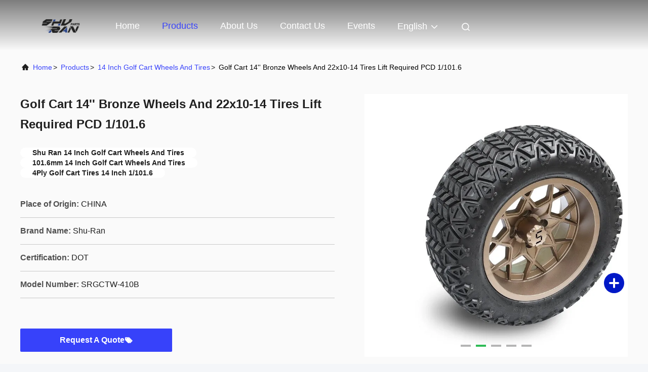

--- FILE ---
content_type: text/html
request_url: https://www.shurangolfcart.com/sale-22075072-golf-cart-14-bronze-wheels-and-22x10-14-tires-lift-required-pcd-1-101-6.html
body_size: 22082
content:

<!DOCTYPE html>
<html lang="en">
<head>
	<meta charset="utf-8">
	<meta http-equiv="X-UA-Compatible" content="IE=edge">
	<meta name="viewport" content="width=device-width, initial-scale=1, maximum-scale=1, minimum-scale=1" />
    <title>Golf Cart 14'' Bronze Wheels And 22x10-14 Tires Lift Required PCD 1/101.6</title>
    <meta name="keywords" content="Shu Ran 14 Inch Golf Cart Wheels And Tires, 101.6mm 14 Inch Golf Cart Wheels And Tires, 4Ply Golf Cart Tires 14 Inch 1/101.6, 14 Inch Golf Cart Wheels And Tires" />
    <meta name="description" content="High quality Golf Cart 14'' Bronze Wheels And 22x10-14 Tires Lift Required PCD 1/101.6 from China, China's leading product market Shu Ran 14 Inch Golf Cart Wheels And Tires product, with strict quality control 101.6mm 14 Inch Golf Cart Wheels And Tires factories, producing high quality 4Ply Golf Cart Tires 14 Inch 1/101.6 Products." />
     <link rel='preload'
					  href=/photo/shurangolfcart/sitetpl/style/commonV2.css?ver=1761029968 as='style'><link type='text/css' rel='stylesheet'
					  href=/photo/shurangolfcart/sitetpl/style/commonV2.css?ver=1761029968 media='all'><meta property="og:title" content="Golf Cart 14'' Bronze Wheels And 22x10-14 Tires Lift Required PCD 1/101.6" />
<meta property="og:description" content="High quality Golf Cart 14'' Bronze Wheels And 22x10-14 Tires Lift Required PCD 1/101.6 from China, China's leading product market Shu Ran 14 Inch Golf Cart Wheels And Tires product, with strict quality control 101.6mm 14 Inch Golf Cart Wheels And Tires factories, producing high quality 4Ply Golf Cart Tires 14 Inch 1/101.6 Products." />
<meta property="og:type" content="product" />
<meta property="og:availability" content="instock" />
<meta property="og:site_name" content="Shenzhen Shuran Sports Equipment Co.,Ltd" />
<meta property="og:url" content="https://www.shurangolfcart.com/sale-22075072-golf-cart-14-bronze-wheels-and-22x10-14-tires-lift-required-pcd-1-101-6.html" />
<meta property="og:image" content="https://www.shurangolfcart.com/photo/ps80085771-golf_cart_14_bronze_wheels_and_22x10_14_tires_lift_required_pcd_1_101_6.jpg" />
<link rel="canonical" href="https://www.shurangolfcart.com/sale-22075072-golf-cart-14-bronze-wheels-and-22x10-14-tires-lift-required-pcd-1-101-6.html" />
<link rel="alternate" href="https://m.shurangolfcart.com/sale-22075072-golf-cart-14-bronze-wheels-and-22x10-14-tires-lift-required-pcd-1-101-6.html" media="only screen and (max-width: 640px)" />
<link rel="stylesheet" type="text/css" href="/js/guidefirstcommon.css" />
<link rel="stylesheet" type="text/css" href="/js/guidecommon_99708.css" />
<style type="text/css">
/*<![CDATA[*/
.consent__cookie {position: fixed;top: 0;left: 0;width: 100%;height: 0%;z-index: 100000;}.consent__cookie_bg {position: fixed;top: 0;left: 0;width: 100%;height: 100%;background: #000;opacity: .6;display: none }.consent__cookie_rel {position: fixed;bottom:0;left: 0;width: 100%;background: #fff;display: -webkit-box;display: -ms-flexbox;display: flex;flex-wrap: wrap;padding: 24px 80px;-webkit-box-sizing: border-box;box-sizing: border-box;-webkit-box-pack: justify;-ms-flex-pack: justify;justify-content: space-between;-webkit-transition: all ease-in-out .3s;transition: all ease-in-out .3s }.consent__close {position: absolute;top: 20px;right: 20px;cursor: pointer }.consent__close svg {fill: #777 }.consent__close:hover svg {fill: #000 }.consent__cookie_box {flex: 1;word-break: break-word;}.consent__warm {color: #777;font-size: 16px;margin-bottom: 12px;line-height: 19px }.consent__title {color: #333;font-size: 20px;font-weight: 600;margin-bottom: 12px;line-height: 23px }.consent__itxt {color: #333;font-size: 14px;margin-bottom: 12px;display: -webkit-box;display: -ms-flexbox;display: flex;-webkit-box-align: center;-ms-flex-align: center;align-items: center }.consent__itxt i {display: -webkit-inline-box;display: -ms-inline-flexbox;display: inline-flex;width: 28px;height: 28px;border-radius: 50%;background: #e0f9e9;margin-right: 8px;-webkit-box-align: center;-ms-flex-align: center;align-items: center;-webkit-box-pack: center;-ms-flex-pack: center;justify-content: center }.consent__itxt svg {fill: #3ca860 }.consent__txt {color: #a6a6a6;font-size: 14px;margin-bottom: 8px;line-height: 17px }.consent__btns {display: -webkit-box;display: -ms-flexbox;display: flex;-webkit-box-orient: vertical;-webkit-box-direction: normal;-ms-flex-direction: column;flex-direction: column;-webkit-box-pack: center;-ms-flex-pack: center;justify-content: center;flex-shrink: 0;}.consent__btn {width: 280px;height: 40px;line-height: 40px;text-align: center;background: #3ca860;color: #fff;border-radius: 4px;margin: 8px 0;-webkit-box-sizing: border-box;box-sizing: border-box;cursor: pointer;font-size:14px}.consent__btn:hover {background: #00823b }.consent__btn.empty {color: #3ca860;border: 1px solid #3ca860;background: #fff }.consent__btn.empty:hover {background: #3ca860;color: #fff }.open .consent__cookie_bg {display: block }.open .consent__cookie_rel {bottom: 0 }@media (max-width: 760px) {.consent__btns {width: 100%;align-items: center;}.consent__cookie_rel {padding: 20px 24px }}.consent__cookie.open {display: block;}.consent__cookie {display: none;}
/*]]>*/
</style>
<style type="text/css">
/*<![CDATA[*/
@media only screen and (max-width:640px){.contact_now_dialog .content-wrap .desc{background-image:url(/images/cta_images/bg_s.png) !important}}.contact_now_dialog .content-wrap .content-wrap_header .cta-close{background-image:url(/images/cta_images/sprite.png) !important}.contact_now_dialog .content-wrap .desc{background-image:url(/images/cta_images/bg_l.png) !important}.contact_now_dialog .content-wrap .cta-btn i{background-image:url(/images/cta_images/sprite.png) !important}.contact_now_dialog .content-wrap .head-tip img{content:url(/images/cta_images/cta_contact_now.png) !important}.cusim{background-image:url(/images/imicon/im.svg) !important}.cuswa{background-image:url(/images/imicon/wa.png) !important}.cusall{background-image:url(/images/imicon/allchat.svg) !important}
/*]]>*/
</style>
<script type="text/javascript" src="/js/guidefirstcommon.js"></script>
<script type="text/javascript">
/*<![CDATA[*/
window.isvideotpl = 1;window.detailurl = '/sale-22075072-golf-cart-14-bronze-wheels-and-22x10-14-tires-lift-required-pcd-1-101-6.html';
var colorUrl = '';var isShowGuide = 2;var showGuideColor = 0;var im_appid = 10003;var im_msg="Good day, what product are you looking for?";

var cta_cid = 95477;var use_defaulProductInfo = 1;var cta_pid = 22075072;var test_company = 0;var webim_domain = '';var company_type = 0;var cta_equipment = 'pc'; var setcookie = 'setwebimCookie(77314,22075072,0)'; var whatsapplink = "https://wa.me/8613825232300?text=Hi%2C+I%27m+interested+in+Golf+Cart+14%27%27+Bronze+Wheels+And+22x10-14+Tires+Lift+Required+PCD+1%2F101.6."; function insertMeta(){var str = '<meta name="mobile-web-app-capable" content="yes" /><meta name="viewport" content="width=device-width, initial-scale=1.0" />';document.head.insertAdjacentHTML('beforeend',str);} var element = document.querySelector('a.footer_webim_a[href="/webim/webim_tab.html"]');if (element) {element.parentNode.removeChild(element);}

var colorUrl = '';
var aisearch = 0;
var selfUrl = '';
window.playerReportUrl='/vod/view_count/report';
var query_string = ["Products","Detail"];
var g_tp = '';
var customtplcolor = 99708;
var str_chat = 'chat';
				var str_call_now = 'call now';
var str_chat_now = 'chat now';
var str_contact1 = 'Get Best Price';var str_chat_lang='english';var str_contact2 = 'Get Price';var str_contact2 = 'Best Price';var str_contact = 'contact';
window.predomainsub = "";
/*]]>*/
</script>
</head>
<body>
<img src="/logo.gif" style="display:none" alt="logo"/>
<a style="display: none!important;" title="Shenzhen Shuran Sports Equipment Co.,Ltd" class="float-inquiry" href="/contactnow.html" onclick='setinquiryCookie("{\"showproduct\":1,\"pid\":\"22075072\",\"name\":\"Golf Cart 14&#039;&#039; Bronze Wheels And 22x10-14 Tires Lift Required PCD 1\\/101.6\",\"source_url\":\"\\/sale-22075072-golf-cart-14-bronze-wheels-and-22x10-14-tires-lift-required-pcd-1-101-6.html\",\"picurl\":\"\\/photo\\/pd80085771-golf_cart_14_bronze_wheels_and_22x10_14_tires_lift_required_pcd_1_101_6.jpg\",\"propertyDetail\":[[\"Fitment\",\"All Golf Carts\"],[\"Color\",\"Bronze\"],[\"Tire Height\",\"22 inches\"],[\"Lift Kit Required\",\"Yes\"]],\"company_name\":null,\"picurl_c\":\"\\/photo\\/pc80085771-golf_cart_14_bronze_wheels_and_22x10_14_tires_lift_required_pcd_1_101_6.jpg\",\"price\":\"USD $0.99\\/UNIT\",\"username\":\"shuran\",\"viewTime\":\"Last Login : 5 hours 30 minutes ago\",\"subject\":\"What is the FOB price on your Golf Cart 14&#039;&#039; Bronze Wheels And 22x10-14 Tires Lift Required PCD 1\\/101.6\",\"countrycode\":\"\"}");'></a>
<script>
var originProductInfo = '';
var originProductInfo = {"showproduct":1,"pid":"22075072","name":"Golf Cart 14&#039;&#039; Bronze Wheels And 22x10-14 Tires Lift Required PCD 1\/101.6","source_url":"\/sale-22075072-golf-cart-14-bronze-wheels-and-22x10-14-tires-lift-required-pcd-1-101-6.html","picurl":"\/photo\/pd80085771-golf_cart_14_bronze_wheels_and_22x10_14_tires_lift_required_pcd_1_101_6.jpg","propertyDetail":[["Fitment","All Golf Carts"],["Color","Bronze"],["Tire Height","22 inches"],["Lift Kit Required","Yes"]],"company_name":null,"picurl_c":"\/photo\/pc80085771-golf_cart_14_bronze_wheels_and_22x10_14_tires_lift_required_pcd_1_101_6.jpg","price":"USD $0.99\/UNIT","username":"shuran","viewTime":"Last Login : 8 hours 30 minutes ago","subject":"Please send me more information on your Golf Cart 14&#039;&#039; Bronze Wheels And 22x10-14 Tires Lift Required PCD 1\/101.6","countrycode":""};
var save_url = "/contactsave.html";
var update_url = "/updateinquiry.html";
var productInfo = {};
var defaulProductInfo = {};
var myDate = new Date();
var curDate = myDate.getFullYear()+'-'+(parseInt(myDate.getMonth())+1)+'-'+myDate.getDate();
var message = '';
var default_pop = 1;
var leaveMessageDialog = document.getElementsByClassName('leave-message-dialog')[0]; // 获取弹层
var _$$ = function (dom) {
    return document.querySelectorAll(dom);
};
resInfo = originProductInfo;
resInfo['name'] = resInfo['name'] || '';
defaulProductInfo.pid = resInfo['pid'];
defaulProductInfo.productName = resInfo['name'] ?? '';
defaulProductInfo.productInfo = resInfo['propertyDetail'];
defaulProductInfo.productImg = resInfo['picurl_c'];
defaulProductInfo.subject = resInfo['subject'] ?? '';
defaulProductInfo.productImgAlt = resInfo['name'] ?? '';
var inquirypopup_tmp = 1;
var message = 'Dear,'+'\r\n'+"I am interested in"+' '+trim(resInfo['name'])+", could you send me more details such as type, size, MOQ, material, etc."+'\r\n'+"Thanks!"+'\r\n'+"Waiting for your reply.";
var message_1 = 'Dear,'+'\r\n'+"I am interested in"+' '+trim(resInfo['name'])+", could you send me more details such as type, size, MOQ, material, etc."+'\r\n'+"Thanks!"+'\r\n'+"Waiting for your reply.";
var message_2 = 'Hello,'+'\r\n'+"I am looking for"+' '+trim(resInfo['name'])+", please send me the price, specification and picture."+'\r\n'+"Your swift response will be highly appreciated."+'\r\n'+"Feel free to contact me for more information."+'\r\n'+"Thanks a lot.";
var message_3 = 'Hello,'+'\r\n'+trim(resInfo['name'])+' '+"meets my expectations."+'\r\n'+"Please give me the best price and some other product information."+'\r\n'+"Feel free to contact me via my mail."+'\r\n'+"Thanks a lot.";

var message_4 = 'Dear,'+'\r\n'+"What is the FOB price on your"+' '+trim(resInfo['name'])+'?'+'\r\n'+"Which is the nearest port name?"+'\r\n'+"Please reply me as soon as possible, it would be better to share further information."+'\r\n'+"Regards!";
var message_5 = 'Hi there,'+'\r\n'+"I am very interested in your"+' '+trim(resInfo['name'])+'.'+'\r\n'+"Please send me your product details."+'\r\n'+"Looking forward to your quick reply."+'\r\n'+"Feel free to contact me by mail."+'\r\n'+"Regards!";

var message_6 = 'Dear,'+'\r\n'+"Please provide us with information about your"+' '+trim(resInfo['name'])+", such as type, size, material, and of course the best price."+'\r\n'+"Looking forward to your quick reply."+'\r\n'+"Thank you!";
var message_7 = 'Dear,'+'\r\n'+"Can you supply"+' '+trim(resInfo['name'])+" for us?"+'\r\n'+"First we want a price list and some product details."+'\r\n'+"I hope to get reply asap and look forward to cooperation."+'\r\n'+"Thank you very much.";
var message_8 = 'hi,'+'\r\n'+"I am looking for"+' '+trim(resInfo['name'])+", please give me some more detailed product information."+'\r\n'+"I look forward to your reply."+'\r\n'+"Thank you!";
var message_9 = 'Hello,'+'\r\n'+"Your"+' '+trim(resInfo['name'])+" meets my requirements very well."+'\r\n'+"Please send me the price, specification, and similar model will be OK."+'\r\n'+"Feel free to chat with me."+'\r\n'+"Thanks!";
var message_10 = 'Dear,'+'\r\n'+"I want to know more about the details and quotation of"+' '+trim(resInfo['name'])+'.'+'\r\n'+"Feel free to contact me."+'\r\n'+"Regards!";

var r = getRandom(1,10);

defaulProductInfo.message = eval("message_"+r);
    defaulProductInfo.message = eval("message_"+r);
        var mytAjax = {

    post: function(url, data, fn) {
        var xhr = new XMLHttpRequest();
        xhr.open("POST", url, true);
        xhr.setRequestHeader("Content-Type", "application/x-www-form-urlencoded;charset=UTF-8");
        xhr.setRequestHeader("X-Requested-With", "XMLHttpRequest");
        xhr.setRequestHeader('Content-Type','text/plain;charset=UTF-8');
        xhr.onreadystatechange = function() {
            if(xhr.readyState == 4 && (xhr.status == 200 || xhr.status == 304)) {
                fn.call(this, xhr.responseText);
            }
        };
        xhr.send(data);
    },

    postform: function(url, data, fn) {
        var xhr = new XMLHttpRequest();
        xhr.open("POST", url, true);
        xhr.setRequestHeader("X-Requested-With", "XMLHttpRequest");
        xhr.onreadystatechange = function() {
            if(xhr.readyState == 4 && (xhr.status == 200 || xhr.status == 304)) {
                fn.call(this, xhr.responseText);
            }
        };
        xhr.send(data);
    }
};
/*window.onload = function(){
    leaveMessageDialog = document.getElementsByClassName('leave-message-dialog')[0];
    if (window.localStorage.recordDialogStatus=='undefined' || (window.localStorage.recordDialogStatus!='undefined' && window.localStorage.recordDialogStatus != curDate)) {
        setTimeout(function(){
            if(parseInt(inquirypopup_tmp%10) == 1){
                creatDialog(defaulProductInfo, 1);
            }
        }, 6000);
    }
};*/
function trim(str)
{
    str = str.replace(/(^\s*)/g,"");
    return str.replace(/(\s*$)/g,"");
};
function getRandom(m,n){
    var num = Math.floor(Math.random()*(m - n) + n);
    return num;
};
function strBtn(param) {

    var starattextarea = document.getElementById("textareamessage").value.length;
    var email = document.getElementById("startEmail").value;

    var default_tip = document.querySelectorAll(".watermark_container").length;
    if (20 < starattextarea && starattextarea < 3000) {
        if(default_tip>0){
            document.getElementById("textareamessage1").parentNode.parentNode.nextElementSibling.style.display = "none";
        }else{
            document.getElementById("textareamessage1").parentNode.nextElementSibling.style.display = "none";
        }

    } else {
        if(default_tip>0){
            document.getElementById("textareamessage1").parentNode.parentNode.nextElementSibling.style.display = "block";
        }else{
            document.getElementById("textareamessage1").parentNode.nextElementSibling.style.display = "block";
        }

        return;
    }

    // var re = /^([a-zA-Z0-9_-])+@([a-zA-Z0-9_-])+\.([a-zA-Z0-9_-])+/i;/*邮箱不区分大小写*/
    var re = /^[a-zA-Z0-9][\w-]*(\.?[\w-]+)*@[a-zA-Z0-9-]+(\.[a-zA-Z0-9]+)+$/i;
    if (!re.test(email)) {
        document.getElementById("startEmail").nextElementSibling.style.display = "block";
        return;
    } else {
        document.getElementById("startEmail").nextElementSibling.style.display = "none";
    }

    var subject = document.getElementById("pop_subject").value;
    var pid = document.getElementById("pop_pid").value;
    var message = document.getElementById("textareamessage").value;
    var sender_email = document.getElementById("startEmail").value;
    var tel = '';
    if (document.getElementById("tel0") != undefined && document.getElementById("tel0") != '')
        tel = document.getElementById("tel0").value;
    var form_serialize = '&tel='+tel;

    form_serialize = form_serialize.replace(/\+/g, "%2B");
    mytAjax.post(save_url,"pid="+pid+"&subject="+subject+"&email="+sender_email+"&message="+(message)+form_serialize,function(res){
        var mes = JSON.parse(res);
        if(mes.status == 200){
            var iid = mes.iid;
            document.getElementById("pop_iid").value = iid;
            document.getElementById("pop_uuid").value = mes.uuid;

            if(typeof gtag_report_conversion === "function"){
                gtag_report_conversion();//执行统计js代码
            }
            if(typeof fbq === "function"){
                fbq('track','Purchase');//执行统计js代码
            }
        }
    });
    for (var index = 0; index < document.querySelectorAll(".dialog-content-pql").length; index++) {
        document.querySelectorAll(".dialog-content-pql")[index].style.display = "none";
    };
    $('#idphonepql').val(tel);
    document.getElementById("dialog-content-pql-id").style.display = "block";
    ;
};
function twoBtnOk(param) {

    var selectgender = document.getElementById("Mr").innerHTML;
    var iid = document.getElementById("pop_iid").value;
    var sendername = document.getElementById("idnamepql").value;
    var senderphone = document.getElementById("idphonepql").value;
    var sendercname = document.getElementById("idcompanypql").value;
    var uuid = document.getElementById("pop_uuid").value;
    var gender = 2;
    if(selectgender == 'Mr.') gender = 0;
    if(selectgender == 'Mrs.') gender = 1;
    var pid = document.getElementById("pop_pid").value;
    var form_serialize = '';

        form_serialize = form_serialize.replace(/\+/g, "%2B");

    mytAjax.post(update_url,"iid="+iid+"&gender="+gender+"&uuid="+uuid+"&name="+(sendername)+"&tel="+(senderphone)+"&company="+(sendercname)+form_serialize,function(res){});

    for (var index = 0; index < document.querySelectorAll(".dialog-content-pql").length; index++) {
        document.querySelectorAll(".dialog-content-pql")[index].style.display = "none";
    };
    document.getElementById("dialog-content-pql-ok").style.display = "block";

};
function toCheckMust(name) {
    $('#'+name+'error').hide();
}
function handClidk(param) {
    var starattextarea = document.getElementById("textareamessage1").value.length;
    var email = document.getElementById("startEmail1").value;
    var default_tip = document.querySelectorAll(".watermark_container").length;
    if (20 < starattextarea && starattextarea < 3000) {
        if(default_tip>0){
            document.getElementById("textareamessage1").parentNode.parentNode.nextElementSibling.style.display = "none";
        }else{
            document.getElementById("textareamessage1").parentNode.nextElementSibling.style.display = "none";
        }

    } else {
        if(default_tip>0){
            document.getElementById("textareamessage1").parentNode.parentNode.nextElementSibling.style.display = "block";
        }else{
            document.getElementById("textareamessage1").parentNode.nextElementSibling.style.display = "block";
        }

        return;
    }

    // var re = /^([a-zA-Z0-9_-])+@([a-zA-Z0-9_-])+\.([a-zA-Z0-9_-])+/i;
    var re = /^[a-zA-Z0-9][\w-]*(\.?[\w-]+)*@[a-zA-Z0-9-]+(\.[a-zA-Z0-9]+)+$/i;
    if (!re.test(email)) {
        document.getElementById("startEmail1").nextElementSibling.style.display = "block";
        return;
    } else {
        document.getElementById("startEmail1").nextElementSibling.style.display = "none";
    }

    var subject = document.getElementById("pop_subject").value;
    var pid = document.getElementById("pop_pid").value;
    var message = document.getElementById("textareamessage1").value;
    var sender_email = document.getElementById("startEmail1").value;
    var form_serialize = tel = '';
    if (document.getElementById("tel1") != undefined && document.getElementById("tel1") != '')
        tel = document.getElementById("tel1").value;
        mytAjax.post(save_url,"email="+sender_email+"&tel="+tel+"&pid="+pid+"&message="+message+"&subject="+subject+form_serialize,function(res){

        var mes = JSON.parse(res);
        if(mes.status == 200){
            var iid = mes.iid;
            document.getElementById("pop_iid").value = iid;
            document.getElementById("pop_uuid").value = mes.uuid;
            if(typeof gtag_report_conversion === "function"){
                gtag_report_conversion();//执行统计js代码
            }
        }

    });
    for (var index = 0; index < document.querySelectorAll(".dialog-content-pql").length; index++) {
        document.querySelectorAll(".dialog-content-pql")[index].style.display = "none";
    };
    $('#idphonepql').val(tel);
    document.getElementById("dialog-content-pql-id").style.display = "block";

};
window.addEventListener('load', function () {
    $('.checkbox-wrap label').each(function(){
        if($(this).find('input').prop('checked')){
            $(this).addClass('on')
        }else {
            $(this).removeClass('on')
        }
    })
    $(document).on('click', '.checkbox-wrap label' , function(ev){
        if (ev.target.tagName.toUpperCase() != 'INPUT') {
            $(this).toggleClass('on')
        }
    })
})

function hand_video(pdata) {
    data = JSON.parse(pdata);
    productInfo.productName = data.productName;
    productInfo.productInfo = data.productInfo;
    productInfo.productImg = data.productImg;
    productInfo.subject = data.subject;

    var message = 'Dear,'+'\r\n'+"I am interested in"+' '+trim(data.productName)+", could you send me more details such as type, size, quantity, material, etc."+'\r\n'+"Thanks!"+'\r\n'+"Waiting for your reply.";

    var message = 'Dear,'+'\r\n'+"I am interested in"+' '+trim(data.productName)+", could you send me more details such as type, size, MOQ, material, etc."+'\r\n'+"Thanks!"+'\r\n'+"Waiting for your reply.";
    var message_1 = 'Dear,'+'\r\n'+"I am interested in"+' '+trim(data.productName)+", could you send me more details such as type, size, MOQ, material, etc."+'\r\n'+"Thanks!"+'\r\n'+"Waiting for your reply.";
    var message_2 = 'Hello,'+'\r\n'+"I am looking for"+' '+trim(data.productName)+", please send me the price, specification and picture."+'\r\n'+"Your swift response will be highly appreciated."+'\r\n'+"Feel free to contact me for more information."+'\r\n'+"Thanks a lot.";
    var message_3 = 'Hello,'+'\r\n'+trim(data.productName)+' '+"meets my expectations."+'\r\n'+"Please give me the best price and some other product information."+'\r\n'+"Feel free to contact me via my mail."+'\r\n'+"Thanks a lot.";

    var message_4 = 'Dear,'+'\r\n'+"What is the FOB price on your"+' '+trim(data.productName)+'?'+'\r\n'+"Which is the nearest port name?"+'\r\n'+"Please reply me as soon as possible, it would be better to share further information."+'\r\n'+"Regards!";
    var message_5 = 'Hi there,'+'\r\n'+"I am very interested in your"+' '+trim(data.productName)+'.'+'\r\n'+"Please send me your product details."+'\r\n'+"Looking forward to your quick reply."+'\r\n'+"Feel free to contact me by mail."+'\r\n'+"Regards!";

    var message_6 = 'Dear,'+'\r\n'+"Please provide us with information about your"+' '+trim(data.productName)+", such as type, size, material, and of course the best price."+'\r\n'+"Looking forward to your quick reply."+'\r\n'+"Thank you!";
    var message_7 = 'Dear,'+'\r\n'+"Can you supply"+' '+trim(data.productName)+" for us?"+'\r\n'+"First we want a price list and some product details."+'\r\n'+"I hope to get reply asap and look forward to cooperation."+'\r\n'+"Thank you very much.";
    var message_8 = 'hi,'+'\r\n'+"I am looking for"+' '+trim(data.productName)+", please give me some more detailed product information."+'\r\n'+"I look forward to your reply."+'\r\n'+"Thank you!";
    var message_9 = 'Hello,'+'\r\n'+"Your"+' '+trim(data.productName)+" meets my requirements very well."+'\r\n'+"Please send me the price, specification, and similar model will be OK."+'\r\n'+"Feel free to chat with me."+'\r\n'+"Thanks!";
    var message_10 = 'Dear,'+'\r\n'+"I want to know more about the details and quotation of"+' '+trim(data.productName)+'.'+'\r\n'+"Feel free to contact me."+'\r\n'+"Regards!";

    var r = getRandom(1,10);

    productInfo.message = eval("message_"+r);
            if(parseInt(inquirypopup_tmp/10) == 1){
        productInfo.message = "";
    }
    productInfo.pid = data.pid;
    creatDialog(productInfo, 2);
};

function handDialog(pdata) {
    data = JSON.parse(pdata);
    productInfo.productName = data.productName;
    productInfo.productInfo = data.productInfo;
    productInfo.productImg = data.productImg;
    productInfo.subject = data.subject;

    var message = 'Dear,'+'\r\n'+"I am interested in"+' '+trim(data.productName)+", could you send me more details such as type, size, quantity, material, etc."+'\r\n'+"Thanks!"+'\r\n'+"Waiting for your reply.";

    var message = 'Dear,'+'\r\n'+"I am interested in"+' '+trim(data.productName)+", could you send me more details such as type, size, MOQ, material, etc."+'\r\n'+"Thanks!"+'\r\n'+"Waiting for your reply.";
    var message_1 = 'Dear,'+'\r\n'+"I am interested in"+' '+trim(data.productName)+", could you send me more details such as type, size, MOQ, material, etc."+'\r\n'+"Thanks!"+'\r\n'+"Waiting for your reply.";
    var message_2 = 'Hello,'+'\r\n'+"I am looking for"+' '+trim(data.productName)+", please send me the price, specification and picture."+'\r\n'+"Your swift response will be highly appreciated."+'\r\n'+"Feel free to contact me for more information."+'\r\n'+"Thanks a lot.";
    var message_3 = 'Hello,'+'\r\n'+trim(data.productName)+' '+"meets my expectations."+'\r\n'+"Please give me the best price and some other product information."+'\r\n'+"Feel free to contact me via my mail."+'\r\n'+"Thanks a lot.";

    var message_4 = 'Dear,'+'\r\n'+"What is the FOB price on your"+' '+trim(data.productName)+'?'+'\r\n'+"Which is the nearest port name?"+'\r\n'+"Please reply me as soon as possible, it would be better to share further information."+'\r\n'+"Regards!";
    var message_5 = 'Hi there,'+'\r\n'+"I am very interested in your"+' '+trim(data.productName)+'.'+'\r\n'+"Please send me your product details."+'\r\n'+"Looking forward to your quick reply."+'\r\n'+"Feel free to contact me by mail."+'\r\n'+"Regards!";

    var message_6 = 'Dear,'+'\r\n'+"Please provide us with information about your"+' '+trim(data.productName)+", such as type, size, material, and of course the best price."+'\r\n'+"Looking forward to your quick reply."+'\r\n'+"Thank you!";
    var message_7 = 'Dear,'+'\r\n'+"Can you supply"+' '+trim(data.productName)+" for us?"+'\r\n'+"First we want a price list and some product details."+'\r\n'+"I hope to get reply asap and look forward to cooperation."+'\r\n'+"Thank you very much.";
    var message_8 = 'hi,'+'\r\n'+"I am looking for"+' '+trim(data.productName)+", please give me some more detailed product information."+'\r\n'+"I look forward to your reply."+'\r\n'+"Thank you!";
    var message_9 = 'Hello,'+'\r\n'+"Your"+' '+trim(data.productName)+" meets my requirements very well."+'\r\n'+"Please send me the price, specification, and similar model will be OK."+'\r\n'+"Feel free to chat with me."+'\r\n'+"Thanks!";
    var message_10 = 'Dear,'+'\r\n'+"I want to know more about the details and quotation of"+' '+trim(data.productName)+'.'+'\r\n'+"Feel free to contact me."+'\r\n'+"Regards!";

    var r = getRandom(1,10);
    productInfo.message = eval("message_"+r);
            if(parseInt(inquirypopup_tmp/10) == 1){
        productInfo.message = "";
    }
    productInfo.pid = data.pid;
    creatDialog(productInfo, 2);
};

function closepql(param) {

    leaveMessageDialog.style.display = 'none';
};

function closepql2(param) {

    for (var index = 0; index < document.querySelectorAll(".dialog-content-pql").length; index++) {
        document.querySelectorAll(".dialog-content-pql")[index].style.display = "none";
    };
    document.getElementById("dialog-content-pql-ok").style.display = "block";
};

function decodeHtmlEntities(str) {
    var tempElement = document.createElement('div');
    tempElement.innerHTML = str;
    return tempElement.textContent || tempElement.innerText || '';
}

function initProduct(productInfo,type){

    productInfo.productName = decodeHtmlEntities(productInfo.productName);
    productInfo.message = decodeHtmlEntities(productInfo.message);

    leaveMessageDialog = document.getElementsByClassName('leave-message-dialog')[0];
    leaveMessageDialog.style.display = "block";
    if(type == 3){
        var popinquiryemail = document.getElementById("popinquiryemail").value;
        _$$("#startEmail1")[0].value = popinquiryemail;
    }else{
        _$$("#startEmail1")[0].value = "";
    }
    _$$("#startEmail")[0].value = "";
    _$$("#idnamepql")[0].value = "";
    _$$("#idphonepql")[0].value = "";
    _$$("#idcompanypql")[0].value = "";

    _$$("#pop_pid")[0].value = productInfo.pid;
    _$$("#pop_subject")[0].value = productInfo.subject;
    
    if(parseInt(inquirypopup_tmp/10) == 1){
        productInfo.message = "";
    }

    _$$("#textareamessage1")[0].value = productInfo.message;
    _$$("#textareamessage")[0].value = productInfo.message;

    _$$("#dialog-content-pql-id .titlep")[0].innerHTML = productInfo.productName;
    _$$("#dialog-content-pql-id img")[0].setAttribute("src", productInfo.productImg);
    _$$("#dialog-content-pql-id img")[0].setAttribute("alt", productInfo.productImgAlt);

    _$$("#dialog-content-pql-id-hand img")[0].setAttribute("src", productInfo.productImg);
    _$$("#dialog-content-pql-id-hand img")[0].setAttribute("alt", productInfo.productImgAlt);
    _$$("#dialog-content-pql-id-hand .titlep")[0].innerHTML = productInfo.productName;

    if (productInfo.productInfo.length > 0) {
        var ul2, ul;
        ul = document.createElement("ul");
        for (var index = 0; index < productInfo.productInfo.length; index++) {
            var el = productInfo.productInfo[index];
            var li = document.createElement("li");
            var span1 = document.createElement("span");
            span1.innerHTML = el[0] + ":";
            var span2 = document.createElement("span");
            span2.innerHTML = el[1];
            li.appendChild(span1);
            li.appendChild(span2);
            ul.appendChild(li);

        }
        ul2 = ul.cloneNode(true);
        if (type === 1) {
            _$$("#dialog-content-pql-id .left")[0].replaceChild(ul, _$$("#dialog-content-pql-id .left ul")[0]);
        } else {
            _$$("#dialog-content-pql-id-hand .left")[0].replaceChild(ul2, _$$("#dialog-content-pql-id-hand .left ul")[0]);
            _$$("#dialog-content-pql-id .left")[0].replaceChild(ul, _$$("#dialog-content-pql-id .left ul")[0]);
        }
    };
    for (var index = 0; index < _$$("#dialog-content-pql-id .right ul li").length; index++) {
        _$$("#dialog-content-pql-id .right ul li")[index].addEventListener("click", function (params) {
            _$$("#dialog-content-pql-id .right #Mr")[0].innerHTML = this.innerHTML
        }, false)

    };

};
function closeInquiryCreateDialog() {
    document.getElementById("xuanpan_dialog_box_pql").style.display = "none";
};
function showInquiryCreateDialog() {
    document.getElementById("xuanpan_dialog_box_pql").style.display = "block";
};
function submitPopInquiry(){
    var message = document.getElementById("inquiry_message").value;
    var email = document.getElementById("inquiry_email").value;
    var subject = defaulProductInfo.subject;
    var pid = defaulProductInfo.pid;
    if (email === undefined) {
        showInquiryCreateDialog();
        document.getElementById("inquiry_email").style.border = "1px solid red";
        return false;
    };
    if (message === undefined) {
        showInquiryCreateDialog();
        document.getElementById("inquiry_message").style.border = "1px solid red";
        return false;
    };
    if (email.search(/^\w+((-\w+)|(\.\w+))*\@[A-Za-z0-9]+((\.|-)[A-Za-z0-9]+)*\.[A-Za-z0-9]+$/) == -1) {
        document.getElementById("inquiry_email").style.border= "1px solid red";
        showInquiryCreateDialog();
        return false;
    } else {
        document.getElementById("inquiry_email").style.border= "";
    };
    if (message.length < 20 || message.length >3000) {
        showInquiryCreateDialog();
        document.getElementById("inquiry_message").style.border = "1px solid red";
        return false;
    } else {
        document.getElementById("inquiry_message").style.border = "";
    };
    var tel = '';
    if (document.getElementById("tel") != undefined && document.getElementById("tel") != '')
        tel = document.getElementById("tel").value;

    mytAjax.post(save_url,"pid="+pid+"&subject="+subject+"&email="+email+"&message="+(message)+'&tel='+tel,function(res){
        var mes = JSON.parse(res);
        if(mes.status == 200){
            var iid = mes.iid;
            document.getElementById("pop_iid").value = iid;
            document.getElementById("pop_uuid").value = mes.uuid;

        }
    });
    initProduct(defaulProductInfo);
    for (var index = 0; index < document.querySelectorAll(".dialog-content-pql").length; index++) {
        document.querySelectorAll(".dialog-content-pql")[index].style.display = "none";
    };
    $('#idphonepql').val(tel);
    document.getElementById("dialog-content-pql-id").style.display = "block";

};

//带附件上传
function submitPopInquiryfile(email_id,message_id,check_sort,name_id,phone_id,company_id,attachments){

    if(typeof(check_sort) == 'undefined'){
        check_sort = 0;
    }
    var message = document.getElementById(message_id).value;
    var email = document.getElementById(email_id).value;
    var attachments = document.getElementById(attachments).value;
    if(typeof(name_id) !== 'undefined' && name_id != ""){
        var name  = document.getElementById(name_id).value;
    }
    if(typeof(phone_id) !== 'undefined' && phone_id != ""){
        var phone = document.getElementById(phone_id).value;
    }
    if(typeof(company_id) !== 'undefined' && company_id != ""){
        var company = document.getElementById(company_id).value;
    }
    var subject = defaulProductInfo.subject;
    var pid = defaulProductInfo.pid;

    if(check_sort == 0){
        if (email === undefined) {
            showInquiryCreateDialog();
            document.getElementById(email_id).style.border = "1px solid red";
            return false;
        };
        if (message === undefined) {
            showInquiryCreateDialog();
            document.getElementById(message_id).style.border = "1px solid red";
            return false;
        };

        if (email.search(/^\w+((-\w+)|(\.\w+))*\@[A-Za-z0-9]+((\.|-)[A-Za-z0-9]+)*\.[A-Za-z0-9]+$/) == -1) {
            document.getElementById(email_id).style.border= "1px solid red";
            showInquiryCreateDialog();
            return false;
        } else {
            document.getElementById(email_id).style.border= "";
        };
        if (message.length < 20 || message.length >3000) {
            showInquiryCreateDialog();
            document.getElementById(message_id).style.border = "1px solid red";
            return false;
        } else {
            document.getElementById(message_id).style.border = "";
        };
    }else{

        if (message === undefined) {
            showInquiryCreateDialog();
            document.getElementById(message_id).style.border = "1px solid red";
            return false;
        };

        if (email === undefined) {
            showInquiryCreateDialog();
            document.getElementById(email_id).style.border = "1px solid red";
            return false;
        };

        if (message.length < 20 || message.length >3000) {
            showInquiryCreateDialog();
            document.getElementById(message_id).style.border = "1px solid red";
            return false;
        } else {
            document.getElementById(message_id).style.border = "";
        };

        if (email.search(/^\w+((-\w+)|(\.\w+))*\@[A-Za-z0-9]+((\.|-)[A-Za-z0-9]+)*\.[A-Za-z0-9]+$/) == -1) {
            document.getElementById(email_id).style.border= "1px solid red";
            showInquiryCreateDialog();
            return false;
        } else {
            document.getElementById(email_id).style.border= "";
        };

    };

    mytAjax.post(save_url,"pid="+pid+"&subject="+subject+"&email="+email+"&message="+message+"&company="+company+"&attachments="+attachments,function(res){
        var mes = JSON.parse(res);
        if(mes.status == 200){
            var iid = mes.iid;
            document.getElementById("pop_iid").value = iid;
            document.getElementById("pop_uuid").value = mes.uuid;

            if(typeof gtag_report_conversion === "function"){
                gtag_report_conversion();//执行统计js代码
            }
            if(typeof fbq === "function"){
                fbq('track','Purchase');//执行统计js代码
            }
        }
    });
    initProduct(defaulProductInfo);

    if(name !== undefined && name != ""){
        _$$("#idnamepql")[0].value = name;
    }

    if(phone !== undefined && phone != ""){
        _$$("#idphonepql")[0].value = phone;
    }

    if(company !== undefined && company != ""){
        _$$("#idcompanypql")[0].value = company;
    }

    for (var index = 0; index < document.querySelectorAll(".dialog-content-pql").length; index++) {
        document.querySelectorAll(".dialog-content-pql")[index].style.display = "none";
    };
    document.getElementById("dialog-content-pql-id").style.display = "block";

};
function submitPopInquiryByParam(email_id,message_id,check_sort,name_id,phone_id,company_id){

    if(typeof(check_sort) == 'undefined'){
        check_sort = 0;
    }

    var senderphone = '';
    var message = document.getElementById(message_id).value;
    var email = document.getElementById(email_id).value;
    if(typeof(name_id) !== 'undefined' && name_id != ""){
        var name  = document.getElementById(name_id).value;
    }
    if(typeof(phone_id) !== 'undefined' && phone_id != ""){
        var phone = document.getElementById(phone_id).value;
        senderphone = phone;
    }
    if(typeof(company_id) !== 'undefined' && company_id != ""){
        var company = document.getElementById(company_id).value;
    }
    var subject = defaulProductInfo.subject;
    var pid = defaulProductInfo.pid;

    if(check_sort == 0){
        if (email === undefined) {
            showInquiryCreateDialog();
            document.getElementById(email_id).style.border = "1px solid red";
            return false;
        };
        if (message === undefined) {
            showInquiryCreateDialog();
            document.getElementById(message_id).style.border = "1px solid red";
            return false;
        };

        if (email.search(/^\w+((-\w+)|(\.\w+))*\@[A-Za-z0-9]+((\.|-)[A-Za-z0-9]+)*\.[A-Za-z0-9]+$/) == -1) {
            document.getElementById(email_id).style.border= "1px solid red";
            showInquiryCreateDialog();
            return false;
        } else {
            document.getElementById(email_id).style.border= "";
        };
        if (message.length < 20 || message.length >3000) {
            showInquiryCreateDialog();
            document.getElementById(message_id).style.border = "1px solid red";
            return false;
        } else {
            document.getElementById(message_id).style.border = "";
        };
    }else{

        if (message === undefined) {
            showInquiryCreateDialog();
            document.getElementById(message_id).style.border = "1px solid red";
            return false;
        };

        if (email === undefined) {
            showInquiryCreateDialog();
            document.getElementById(email_id).style.border = "1px solid red";
            return false;
        };

        if (message.length < 20 || message.length >3000) {
            showInquiryCreateDialog();
            document.getElementById(message_id).style.border = "1px solid red";
            return false;
        } else {
            document.getElementById(message_id).style.border = "";
        };

        if (email.search(/^\w+((-\w+)|(\.\w+))*\@[A-Za-z0-9]+((\.|-)[A-Za-z0-9]+)*\.[A-Za-z0-9]+$/) == -1) {
            document.getElementById(email_id).style.border= "1px solid red";
            showInquiryCreateDialog();
            return false;
        } else {
            document.getElementById(email_id).style.border= "";
        };

    };

    var productsku = "";
    if($("#product_sku").length > 0){
        productsku = $("#product_sku").html();
    }

    mytAjax.post(save_url,"tel="+senderphone+"&pid="+pid+"&subject="+subject+"&email="+email+"&message="+message+"&messagesku="+encodeURI(productsku),function(res){
        var mes = JSON.parse(res);
        if(mes.status == 200){
            var iid = mes.iid;
            document.getElementById("pop_iid").value = iid;
            document.getElementById("pop_uuid").value = mes.uuid;

            if(typeof gtag_report_conversion === "function"){
                gtag_report_conversion();//执行统计js代码
            }
            if(typeof fbq === "function"){
                fbq('track','Purchase');//执行统计js代码
            }
        }
    });
    initProduct(defaulProductInfo);

    if(name !== undefined && name != ""){
        _$$("#idnamepql")[0].value = name;
    }

    if(phone !== undefined && phone != ""){
        _$$("#idphonepql")[0].value = phone;
    }

    if(company !== undefined && company != ""){
        _$$("#idcompanypql")[0].value = company;
    }

    for (var index = 0; index < document.querySelectorAll(".dialog-content-pql").length; index++) {
        document.querySelectorAll(".dialog-content-pql")[index].style.display = "none";

    };
    document.getElementById("dialog-content-pql-id").style.display = "block";

};

function creat_videoDialog(productInfo, type) {

    if(type == 1){
        if(default_pop != 1){
            return false;
        }
        window.localStorage.recordDialogStatus = curDate;
    }else{
        default_pop = 0;
    }
    initProduct(productInfo, type);
    if (type === 1) {
        // 自动弹出
        for (var index = 0; index < document.querySelectorAll(".dialog-content-pql").length; index++) {

            document.querySelectorAll(".dialog-content-pql")[index].style.display = "none";
        };
        document.getElementById("dialog-content-pql").style.display = "block";
    } else {
        // 手动弹出
        for (var index = 0; index < document.querySelectorAll(".dialog-content-pql").length; index++) {
            document.querySelectorAll(".dialog-content-pql")[index].style.display = "none";
        };
        document.getElementById("dialog-content-pql-id-hand").style.display = "block";
    }
}

function creatDialog(productInfo, type) {

    if(type == 1){
        if(default_pop != 1){
            return false;
        }
        window.localStorage.recordDialogStatus = curDate;
    }else{
        default_pop = 0;
    }
    initProduct(productInfo, type);
    if (type === 1) {
        // 自动弹出
        for (var index = 0; index < document.querySelectorAll(".dialog-content-pql").length; index++) {

            document.querySelectorAll(".dialog-content-pql")[index].style.display = "none";
        };
        document.getElementById("dialog-content-pql").style.display = "block";
    } else {
        // 手动弹出
        for (var index = 0; index < document.querySelectorAll(".dialog-content-pql").length; index++) {
            document.querySelectorAll(".dialog-content-pql")[index].style.display = "none";
        };
        document.getElementById("dialog-content-pql-id-hand").style.display = "block";
    }
}

//带邮箱信息打开询盘框 emailtype=1表示带入邮箱
function openDialog(emailtype){
    var type = 2;//不带入邮箱，手动弹出
    if(emailtype == 1){
        var popinquiryemail = document.getElementById("popinquiryemail").value;
        // var re = /^([a-zA-Z0-9_-])+@([a-zA-Z0-9_-])+\.([a-zA-Z0-9_-])+/i;
        var re = /^[a-zA-Z0-9][\w-]*(\.?[\w-]+)*@[a-zA-Z0-9-]+(\.[a-zA-Z0-9]+)+$/i;
        if (!re.test(popinquiryemail)) {
            //前端提示样式;
            showInquiryCreateDialog();
            document.getElementById("popinquiryemail").style.border = "1px solid red";
            return false;
        } else {
            //前端提示样式;
        }
        var type = 3;
    }
    creatDialog(defaulProductInfo,type);
}

//上传附件
function inquiryUploadFile(){
    var fileObj = document.querySelector("#fileId").files[0];
    //构建表单数据
    var formData = new FormData();
    var filesize = fileObj.size;
    if(filesize > 10485760 || filesize == 0) {
        document.getElementById("filetips").style.display = "block";
        return false;
    }else {
        document.getElementById("filetips").style.display = "none";
    }
    formData.append('popinquiryfile', fileObj);
    document.getElementById("quotefileform").reset();
    var save_url = "/inquiryuploadfile.html";
    mytAjax.postform(save_url,formData,function(res){
        var mes = JSON.parse(res);
        if(mes.status == 200){
            document.getElementById("uploader-file-info").innerHTML = document.getElementById("uploader-file-info").innerHTML + "<span class=op>"+mes.attfile.name+"<a class=delatt id=att"+mes.attfile.id+" onclick=delatt("+mes.attfile.id+");>Delete</a></span>";
            var nowattachs = document.getElementById("attachments").value;
            if( nowattachs !== ""){
                var attachs = JSON.parse(nowattachs);
                attachs[mes.attfile.id] = mes.attfile;
            }else{
                var attachs = {};
                attachs[mes.attfile.id] = mes.attfile;
            }
            document.getElementById("attachments").value = JSON.stringify(attachs);
        }
    });
}
//附件删除
function delatt(attid)
{
    var nowattachs = document.getElementById("attachments").value;
    if( nowattachs !== ""){
        var attachs = JSON.parse(nowattachs);
        if(attachs[attid] == ""){
            return false;
        }
        var formData = new FormData();
        var delfile = attachs[attid]['filename'];
        var save_url = "/inquirydelfile.html";
        if(delfile != "") {
            formData.append('delfile', delfile);
            mytAjax.postform(save_url, formData, function (res) {
                if(res !== "") {
                    var mes = JSON.parse(res);
                    if (mes.status == 200) {
                        delete attachs[attid];
                        document.getElementById("attachments").value = JSON.stringify(attachs);
                        var s = document.getElementById("att"+attid);
                        s.parentNode.remove();
                    }
                }
            });
        }
    }else{
        return false;
    }
}

</script>
<div class="leave-message-dialog" style="display: none">
<style>
    .leave-message-dialog .close:before, .leave-message-dialog .close:after{
        content:initial;
    }
</style>
<div class="dialog-content-pql" id="dialog-content-pql" style="display: none">
    <span class="close" onclick="closepql()"><img src="/images/close.png" alt="close"></span>
    <div class="title">
        <p class="firstp-pql">Leave a Message</p>
        <p class="lastp-pql">We will call you back soon!</p>
    </div>
    <div class="form">
        <div class="textarea">
            <textarea style='font-family: robot;'  name="" id="textareamessage" cols="30" rows="10" style="margin-bottom:14px;width:100%"
                placeholder="Please enter your inquiry details."></textarea>
        </div>
        <p class="error-pql"> <span class="icon-pql"><img src="/images/error.png" alt="Shenzhen Shuran Sports Equipment Co.,Ltd"></span> Your message must be between 20-3,000 characters!</p>
        <input id="startEmail" type="text" placeholder="Enter your E-mail" onkeydown="if(event.keyCode === 13){ strBtn();}">
        <p class="error-pql"><span class="icon-pql"><img src="/images/error.png" alt="Shenzhen Shuran Sports Equipment Co.,Ltd"></span> Please check your E-mail! </p>
                <div class="operations">
            <div class='btn' id="submitStart" type="submit" onclick="strBtn()">SUBMIT</div>
        </div>
            </div>
</div>
<div class="dialog-content-pql dialog-content-pql-id" id="dialog-content-pql-id" style="display:none">
        <span class="close" onclick="closepql2()"><svg t="1648434466530" class="icon" viewBox="0 0 1024 1024" version="1.1" xmlns="http://www.w3.org/2000/svg" p-id="2198" width="16" height="16"><path d="M576 512l277.333333 277.333333-64 64-277.333333-277.333333L234.666667 853.333333 170.666667 789.333333l277.333333-277.333333L170.666667 234.666667 234.666667 170.666667l277.333333 277.333333L789.333333 170.666667 853.333333 234.666667 576 512z" fill="#444444" p-id="2199"></path></svg></span>
    <div class="left">
        <div class="img"><img></div>
        <p class="titlep"></p>
        <ul> </ul>
    </div>
    <div class="right">
                <p class="title">More information facilitates better communication.</p>
                <div style="position: relative;">
            <div class="mr"> <span id="Mr">Mr.</span>
                <ul>
                    <li>Mr.</li>
                    <li>Mrs.</li>
                </ul>
            </div>
            <input style="text-indent: 80px;" type="text" id="idnamepql" placeholder="Input your name">
        </div>
        <input type="text"  id="idphonepql"  placeholder="Phone Number">
        <input type="text" id="idcompanypql"  placeholder="Company" onkeydown="if(event.keyCode === 13){ twoBtnOk();}">
                <div class="btn form_new" id="twoBtnOk" onclick="twoBtnOk()">OK</div>
    </div>
</div>

<div class="dialog-content-pql dialog-content-pql-ok" id="dialog-content-pql-ok" style="display:none">
        <span class="close" onclick="closepql()"><svg t="1648434466530" class="icon" viewBox="0 0 1024 1024" version="1.1" xmlns="http://www.w3.org/2000/svg" p-id="2198" width="16" height="16"><path d="M576 512l277.333333 277.333333-64 64-277.333333-277.333333L234.666667 853.333333 170.666667 789.333333l277.333333-277.333333L170.666667 234.666667 234.666667 170.666667l277.333333 277.333333L789.333333 170.666667 853.333333 234.666667 576 512z" fill="#444444" p-id="2199"></path></svg></span>
    <div class="duihaook"></div>
        <p class="title">Submitted successfully!</p>
        <p class="p1" style="text-align: center; font-size: 18px; margin-top: 14px;">We will call you back soon!</p>
    <div class="btn" onclick="closepql()" id="endOk" style="margin: 0 auto;margin-top: 50px;">OK</div>
</div>
<div class="dialog-content-pql dialog-content-pql-id dialog-content-pql-id-hand" id="dialog-content-pql-id-hand"
    style="display:none">
     <input type="hidden" name="pop_pid" id="pop_pid" value="0">
     <input type="hidden" name="pop_subject" id="pop_subject" value="">
     <input type="hidden" name="pop_iid" id="pop_iid" value="0">
     <input type="hidden" name="pop_uuid" id="pop_uuid" value="0">
        <span class="close" onclick="closepql()"><svg t="1648434466530" class="icon" viewBox="0 0 1024 1024" version="1.1" xmlns="http://www.w3.org/2000/svg" p-id="2198" width="16" height="16"><path d="M576 512l277.333333 277.333333-64 64-277.333333-277.333333L234.666667 853.333333 170.666667 789.333333l277.333333-277.333333L170.666667 234.666667 234.666667 170.666667l277.333333 277.333333L789.333333 170.666667 853.333333 234.666667 576 512z" fill="#444444" p-id="2199"></path></svg></span>
    <div class="left">
        <div class="img"><img></div>
        <p class="titlep"></p>
        <ul> </ul>
    </div>
    <div class="right" style="float:right">
                <div class="title">
            <p class="firstp-pql">Leave a Message</p>
            <p class="lastp-pql">We will call you back soon!</p>
        </div>
                <div class="form">
            <div class="textarea">
                <textarea style='font-family: robot;' name="message" id="textareamessage1" cols="30" rows="10"
                    placeholder="Please enter your inquiry details."></textarea>
            </div>
            <p class="error-pql"> <span class="icon-pql"><img src="/images/error.png" alt="Shenzhen Shuran Sports Equipment Co.,Ltd"></span> Your message must be between 20-3,000 characters!</p>

                            <input style="display:none" id="tel1" name="tel" type="text" oninput="value=value.replace(/[^0-9_+-]/g,'');" placeholder="Phone Number">
                        <input id='startEmail1' name='email' data-type='1' type='text'
                   placeholder="Enter your E-mail"
                   onkeydown='if(event.keyCode === 13){ handClidk();}'>
            
            <p class='error-pql'><span class='icon-pql'>
                    <img src="/images/error.png" alt="Shenzhen Shuran Sports Equipment Co.,Ltd"></span> Please check your E-mail!            </p>

            <div class="operations">
                <div class='btn' id="submitStart1" type="submit" onclick="handClidk()">SUBMIT</div>
            </div>
        </div>
    </div>
</div>
</div>
<div id="xuanpan_dialog_box_pql" class="xuanpan_dialog_box_pql"
    style="display:none;background:rgba(0,0,0,.6);width:100%;height:100%;position: fixed;top:0;left:0;z-index: 999999;">
    <div class="box_pql"
      style="width:526px;height:206px;background:rgba(255,255,255,1);opacity:1;border-radius:4px;position: absolute;left: 50%;top: 50%;transform: translate(-50%,-50%);">
      <div onclick="closeInquiryCreateDialog()" class="close close_create_dialog"
        style="cursor: pointer;height:42px;width:40px;float:right;padding-top: 16px;"><span
          style="display: inline-block;width: 25px;height: 2px;background: rgb(114, 114, 114);transform: rotate(45deg); "><span
            style="display: block;width: 25px;height: 2px;background: rgb(114, 114, 114);transform: rotate(-90deg); "></span></span>
      </div>
      <div
        style="height: 72px; overflow: hidden; text-overflow: ellipsis; display:-webkit-box;-ebkit-line-clamp: 3;-ebkit-box-orient: vertical; margin-top: 58px; padding: 0 84px; font-size: 18px; color: rgba(51, 51, 51, 1); text-align: center; ">
        Please leave your correct email and detailed requirements (20-3,000 characters).</div>
      <div onclick="closeInquiryCreateDialog()" class="close_create_dialog"
        style="width: 139px; height: 36px; background: rgba(253, 119, 34, 1); border-radius: 4px; margin: 16px auto; color: rgba(255, 255, 255, 1); font-size: 18px; line-height: 36px; text-align: center;">
        OK</div>
    </div>
</div>
<style type="text/css">.vr-asidebox {position: fixed; bottom: 290px; left: 16px; width: 160px; height: 90px; background: #eee; overflow: hidden; border: 4px solid rgba(4, 120, 237, 0.24); box-shadow: 0px 8px 16px rgba(0, 0, 0, 0.08); border-radius: 8px; display: none; z-index: 1000; } .vr-small {position: fixed; bottom: 290px; left: 16px; width: 72px; height: 90px; background: url(/images/ctm_icon_vr.png) no-repeat center; background-size: 69.5px; overflow: hidden; display: none; cursor: pointer; z-index: 1000; display: block; text-decoration: none; } .vr-group {position: relative; } .vr-animate {width: 160px; height: 90px; background: #eee; position: relative; } .js-marquee {/*margin-right: 0!important;*/ } .vr-link {position: absolute; top: 0; left: 0; width: 100%; height: 100%; display: none; } .vr-mask {position: absolute; top: 0px; left: 0px; width: 100%; height: 100%; display: block; background: #000; opacity: 0.4; } .vr-jump {position: absolute; top: 0px; left: 0px; width: 100%; height: 100%; display: block; background: url(/images/ctm_icon_see.png) no-repeat center center; background-size: 34px; font-size: 0; } .vr-close {position: absolute; top: 50%; right: 0px; width: 16px; height: 20px; display: block; transform: translate(0, -50%); background: rgba(255, 255, 255, 0.6); border-radius: 4px 0px 0px 4px; cursor: pointer; } .vr-close i {position: absolute; top: 0px; left: 0px; width: 100%; height: 100%; display: block; background: url(/images/ctm_icon_left.png) no-repeat center center; background-size: 16px; } .vr-group:hover .vr-link {display: block; } .vr-logo {position: absolute; top: 4px; left: 4px; width: 50px; height: 14px; background: url(/images/ctm_icon_vrshow.png) no-repeat; background-size: 48px; }
</style>

<div data-head='head'>
<div class="qxkjg_header_p_001">
  <div class="header_p_99708">
    <div class="p_contant">
      <div class="p_logo image-all">
          <a href="/" title="Home">
               <img
          src="/logo.gif" alt="Shenzhen Shuran Sports Equipment Co.,Ltd"
        />
          </a>
       
      </div>
      
            
            
            
            
      <div class="p_sub">
                                               
                <div class="p_item p_child_item">
            <a class="p_item  level1-a 
                                                                                                                                                                                                                                  "   href="/" title="Home">
                          Home
                        </a>
                        
              
                                 </div>
                                               
                <div class="p_item p_child_item">
            <a class="p_item  level1-a 
                      active1
          "   href="/products.html" title="Products">
                          Products
                        </a>
                        <div class="p_child">
              
                              <!-- 二级 -->
                <div class="p_child_item">
                    <a class="level2-a ecer-ellipsis " href=/supplier-1986562-10-inch-golf-cart-wheels-and-tires title="quality 10 Inch Golf Cart Wheels And Tires factory"><span class="main-a">10 Inch Golf Cart Wheels And Tires</span>
                                        </a>
                                    </div>
                                <!-- 二级 -->
                <div class="p_child_item">
                    <a class="level2-a ecer-ellipsis " href=/supplier-2811278-12-inch-golf-cart-wheels-and-tires title="quality 12 Inch Golf Cart Wheels And Tires factory"><span class="main-a">12 Inch Golf Cart Wheels And Tires</span>
                                        </a>
                                    </div>
                                <!-- 二级 -->
                <div class="p_child_item">
                    <a class="level2-a ecer-ellipsis active2" href=/supplier-2811279-14-inch-golf-cart-wheels-and-tires title="quality 14 Inch Golf Cart Wheels And Tires factory"><span class="main-a">14 Inch Golf Cart Wheels And Tires</span>
                                        </a>
                                    </div>
                                <!-- 二级 -->
                <div class="p_child_item">
                    <a class="level2-a ecer-ellipsis " href=/supplier-1986517-golf-cart-wheels title="quality Golf Cart Wheels factory"><span class="main-a">Golf Cart Wheels</span>
                                        </a>
                                    </div>
                                <!-- 二级 -->
                <div class="p_child_item">
                    <a class="level2-a ecer-ellipsis " href=/supplier-1986518-golf-cart-tires title="quality Golf Cart Tires factory"><span class="main-a">Golf Cart Tires</span>
                                        </a>
                                    </div>
                                <!-- 二级 -->
                <div class="p_child_item">
                    <a class="level2-a ecer-ellipsis " href=/supplier-1986579-golf-cart-lift-kits title="quality Golf Cart Lift Kits factory"><span class="main-a">Golf Cart Lift Kits</span>
                                        </a>
                                    </div>
                                <!-- 二级 -->
                <div class="p_child_item">
                    <a class="level2-a ecer-ellipsis " href=/supplier-1986578-golf-cart-light-kits title="quality Golf Cart Light Kits factory"><span class="main-a">Golf Cart Light Kits</span>
                                        </a>
                                    </div>
                                <!-- 二级 -->
                <div class="p_child_item">
                    <a class="level2-a ecer-ellipsis " href=/supplier-1986580-golf-cart-rear-seat-kits title="quality Golf Cart Rear Seat Kits factory"><span class="main-a">Golf Cart Rear Seat Kits</span>
                                        </a>
                                    </div>
                                <!-- 二级 -->
                <div class="p_child_item">
                    <a class="level2-a ecer-ellipsis " href=/supplier-2202834-golf-cart-leaf-springs title="quality Golf Cart Leaf Springs factory"><span class="main-a">Golf Cart Leaf Springs</span>
                                        </a>
                                    </div>
                                <!-- 二级 -->
                <div class="p_child_item">
                    <a class="level2-a ecer-ellipsis " href=/supplier-1986581-golf-cart-windshields title="quality Golf Cart Windshields factory"><span class="main-a">Golf Cart Windshields</span>
                                        </a>
                                    </div>
                                <!-- 二级 -->
                <div class="p_child_item">
                    <a class="level2-a ecer-ellipsis " href=/supplier-1986633-golf-cart-mirrors title="quality Golf Cart Mirrors factory"><span class="main-a">Golf Cart Mirrors</span>
                                        </a>
                                    </div>
                                <!-- 二级 -->
                <div class="p_child_item">
                    <a class="level2-a ecer-ellipsis " href=/supplier-2041415-golf-cart-steering-wheels title="quality Golf Cart Steering Wheels factory"><span class="main-a">Golf Cart Steering Wheels</span>
                                        </a>
                                    </div>
                                <!-- 二级 -->
                <div class="p_child_item">
                    <a class="level2-a ecer-ellipsis " href=/supplier-1986861-golf-cart-dashboards title="quality Golf Cart Dashboards factory"><span class="main-a">Golf Cart Dashboards</span>
                                        </a>
                                    </div>
                                <!-- 二级 -->
                <div class="p_child_item">
                    <a class="level2-a ecer-ellipsis " href=/supplier-1986582-golf-cart-fender-flares title="quality Golf Cart Fender Flares factory"><span class="main-a">Golf Cart Fender Flares</span>
                                        </a>
                                    </div>
                                <!-- 二级 -->
                <div class="p_child_item">
                    <a class="level2-a ecer-ellipsis " href=/supplier-1986863-golf-cart-cargo-boxes title="quality Golf Cart Cargo Boxes factory"><span class="main-a">Golf Cart Cargo Boxes</span>
                                        </a>
                                    </div>
                                <!-- 二级 -->
                <div class="p_child_item">
                    <a class="level2-a ecer-ellipsis " href=/supplier-1986954-golf-cart-brush-guards title="quality Golf Cart Brush Guards factory"><span class="main-a">Golf Cart Brush Guards</span>
                                        </a>
                                    </div>
                                <!-- 二级 -->
                <div class="p_child_item">
                    <a class="level2-a ecer-ellipsis " href=/supplier-2041390-golf-cart-wheel-covers title="quality Golf Cart Wheel Covers factory"><span class="main-a">Golf Cart Wheel Covers</span>
                                        </a>
                                    </div>
                                <!-- 二级 -->
                <div class="p_child_item">
                    <a class="level2-a ecer-ellipsis " href=/supplier-1986955-golf-cart-parts-and-accessories title="quality Golf Cart Parts And Accessories factory"><span class="main-a">Golf Cart Parts And Accessories</span>
                                        </a>
                                    </div>
                            </div>
                        
              
                                 </div>
                                               
                <div class="p_item p_child_item">
            <a class="p_item  level1-a 
                                                                                                                                                                                                                                  "   href="/aboutus.html" title="About Us">
                          About Us
                        </a>
                        
              
                        <div class="p_child">
                                                                     
                                                                     
                                            <div class="p_child_item ">
                  <a class="" href="/aboutus.html" title="About Us">Company Profile</a>
                </div>
                                                       
                                                        <div class="p_child_item">
                <a class="" href="/factory.html" title="Factory Tour">Factory Tour</a>
              </div>
                                         
                                                                      <div class="p_child_item">
                <a class="level2-a " href="/quality.html" title="Quality Control">Quality Control</a>
              </div>
                           
                                                                     
                                                                     
                                                                     
                                                                     
                          </div>
                                 </div>
                                                                                                       
                <div class="p_item p_child_item">
            <a class="p_item  level1-a 
                                                                                                                                                                                                                                  "   href="/contactus.html" title="Contact Us">
                          Contact Us
                        </a>
                        
              
                                 </div>
                                               
                                                       
                <div class="p_item p_child_item">
            <a class="p_item  level1-a 
                                                                                                                                                                                                                                  "   href="/news.html" title="News">
                          events
                        </a>
                        
              
                                     <!-- 一级 -->
            <div class="p_child">
                                                                  
                                                                  
                                                                  
                                                                  
                                                                  
                                                                  
                                                                  
                                                   <div class="p_child_item">
                    <a class="level2-a " href="/news.html" title="News">news</a>
                  </div>
                                                   
                                                                       <div class="p_child_item">
                    <a class="level2-a " href="/cases.html" title="Cases">Cases</a>
                  </div>
                                 
                          </div>
            <!-- 一级 -->
                  </div>
                                                                      <div class="p_item p_select p_child_item">
                      <div class="p_country " title="About Us">english</div>
                      <span class="feitian ft-down1"></span>
                      <!-- 一级 -->
                      <div class="p_child">
                                                  
                          <div class="p_child_item">
                              <a href="https://www.shurangolfcart.com/sale-22075072-golf-cart-14-bronze-wheels-and-22x10-14-tires-lift-required-pcd-1-101-6.html" title="english">english </a>
                          </div>
                                                  
                          <div class="p_child_item">
                              <a href="https://french.shurangolfcart.com/sale-22075072-golf-cart-14-bronze-wheels-and-22x10-14-tires-lift-required-pcd-1-101-6.html" title="français">français </a>
                          </div>
                                                  
                          <div class="p_child_item">
                              <a href="https://german.shurangolfcart.com/sale-22075072-golf-cart-14-bronze-wheels-and-22x10-14-tires-lift-required-pcd-1-101-6.html" title="Deutsch">Deutsch </a>
                          </div>
                                                  
                          <div class="p_child_item">
                              <a href="https://italian.shurangolfcart.com/sale-22075072-golf-cart-14-bronze-wheels-and-22x10-14-tires-lift-required-pcd-1-101-6.html" title="Italiano">Italiano </a>
                          </div>
                                                  
                          <div class="p_child_item">
                              <a href="https://russian.shurangolfcart.com/sale-22075072-golf-cart-14-bronze-wheels-and-22x10-14-tires-lift-required-pcd-1-101-6.html" title="Русский">Русский </a>
                          </div>
                                                  
                          <div class="p_child_item">
                              <a href="https://spanish.shurangolfcart.com/sale-22075072-golf-cart-14-bronze-wheels-and-22x10-14-tires-lift-required-pcd-1-101-6.html" title="Español">Español </a>
                          </div>
                                                  
                          <div class="p_child_item">
                              <a href="https://portuguese.shurangolfcart.com/sale-22075072-golf-cart-14-bronze-wheels-and-22x10-14-tires-lift-required-pcd-1-101-6.html" title="português">português </a>
                          </div>
                                                  
                          <div class="p_child_item">
                              <a href="https://dutch.shurangolfcart.com/sale-22075072-golf-cart-14-bronze-wheels-and-22x10-14-tires-lift-required-pcd-1-101-6.html" title="Nederlandse">Nederlandse </a>
                          </div>
                                                  
                          <div class="p_child_item">
                              <a href="https://greek.shurangolfcart.com/sale-22075072-golf-cart-14-bronze-wheels-and-22x10-14-tires-lift-required-pcd-1-101-6.html" title="ελληνικά">ελληνικά </a>
                          </div>
                                                  
                          <div class="p_child_item">
                              <a href="https://japanese.shurangolfcart.com/sale-22075072-golf-cart-14-bronze-wheels-and-22x10-14-tires-lift-required-pcd-1-101-6.html" title="日本語">日本語 </a>
                          </div>
                                                  
                          <div class="p_child_item">
                              <a href="https://korean.shurangolfcart.com/sale-22075072-golf-cart-14-bronze-wheels-and-22x10-14-tires-lift-required-pcd-1-101-6.html" title="한국">한국 </a>
                          </div>
                                                  
                          <div class="p_child_item">
                              <a href="https://arabic.shurangolfcart.com/sale-22075072-golf-cart-14-bronze-wheels-and-22x10-14-tires-lift-required-pcd-1-101-6.html" title="العربية">العربية </a>
                          </div>
                                                  
                          <div class="p_child_item">
                              <a href="https://hindi.shurangolfcart.com/sale-22075072-golf-cart-14-bronze-wheels-and-22x10-14-tires-lift-required-pcd-1-101-6.html" title="हिन्दी">हिन्दी </a>
                          </div>
                                                  
                          <div class="p_child_item">
                              <a href="https://turkish.shurangolfcart.com/sale-22075072-golf-cart-14-bronze-wheels-and-22x10-14-tires-lift-required-pcd-1-101-6.html" title="Türkçe">Türkçe </a>
                          </div>
                                                  
                          <div class="p_child_item">
                              <a href="https://indonesian.shurangolfcart.com/sale-22075072-golf-cart-14-bronze-wheels-and-22x10-14-tires-lift-required-pcd-1-101-6.html" title="bahasa indonesia">bahasa indonesia </a>
                          </div>
                                                  
                          <div class="p_child_item">
                              <a href="https://vietnamese.shurangolfcart.com/sale-22075072-golf-cart-14-bronze-wheels-and-22x10-14-tires-lift-required-pcd-1-101-6.html" title="tiếng Việt">tiếng Việt </a>
                          </div>
                                                  
                          <div class="p_child_item">
                              <a href="https://thai.shurangolfcart.com/sale-22075072-golf-cart-14-bronze-wheels-and-22x10-14-tires-lift-required-pcd-1-101-6.html" title="ไทย">ไทย </a>
                          </div>
                                                  
                          <div class="p_child_item">
                              <a href="https://bengali.shurangolfcart.com/sale-22075072-golf-cart-14-bronze-wheels-and-22x10-14-tires-lift-required-pcd-1-101-6.html" title="বাংলা">বাংলা </a>
                          </div>
                                                  
                          <div class="p_child_item">
                              <a href="https://persian.shurangolfcart.com/sale-22075072-golf-cart-14-bronze-wheels-and-22x10-14-tires-lift-required-pcd-1-101-6.html" title="فارسی">فارسی </a>
                          </div>
                                                  
                          <div class="p_child_item">
                              <a href="https://polish.shurangolfcart.com/sale-22075072-golf-cart-14-bronze-wheels-and-22x10-14-tires-lift-required-pcd-1-101-6.html" title="polski">polski </a>
                          </div>
                                                </div>
                      <!-- 一级 -->
                    </div>
          <div class="p_item p_serch">
                      <span class="feitian ft-search1"></span>
                    </div>
          <form method="POST" onsubmit="return jsWidgetSearch(this,'');">
                  <div class="p_search_input">
                      <span class="feitian ft-close2"></span>
                      <input onchange="(e)=>{ e.stopPropagation();}"  type="text" name="keyword" placeholder="Search" />
                      <button style="background: transparent;outline: none; border: none;" type="submit"> <span class="feitian ft-search1"></span></button>
                  </div>
                  </form>
        </div>
    </div>
  </div>
</div></div>
<div data-main='main'>
<didv class="detail_pp_99708">
  <div class="p_bg">
    <!-- 面包屑 -->
    <div class="ecer-main-w crumbs_99708 ecer-flex">
      <span class="feitian ft-home" alt="Home"></span>
      <a href="/" title="Home">Home</a>
      <span class="icon">></span>
      <a href="/products.html" title="Products">Products</a>
      <span class="icon">></span>
      <a href="/supplier-2811279-14-inch-golf-cart-wheels-and-tires" title="14 Inch Golf Cart Wheels And Tires">14 Inch Golf Cart Wheels And Tires</a>
      <span class="icon">></span>
      <div>Golf Cart 14'' Bronze Wheels And 22x10-14 Tires Lift Required PCD 1/101.6</div>
    </div>

    <div class="p_product_main ecer-flex ecer-main-w">
      <div class="p_left">
        <h1 class="p_title">
          Golf Cart 14'' Bronze Wheels And 22x10-14 Tires Lift Required PCD 1/101.6
        </h1>

        <div class="ecer-flex ecer-flex-wrap p_tag_high">
                    <h2>Shu Ran 14 Inch Golf Cart Wheels And Tires</h2>
                    <h2>101.6mm 14 Inch Golf Cart Wheels And Tires</h2>
                    <h2>4Ply Golf Cart Tires 14 Inch 1/101.6</h2>
          
        </div>
                <div class="p_i">
          <p class="p_name">Place of Origin:</p>
          <p class="p_attribute">CHINA</p>
        </div>
                <div class="p_i">
          <p class="p_name">Brand Name:</p>
          <p class="p_attribute">Shu-Ran</p>
        </div>
                <div class="p_i">
          <p class="p_name">Certification:</p>
          <p class="p_attribute">DOT</p>
        </div>
                <div class="p_i">
          <p class="p_name">Model Number:</p>
          <p class="p_attribute">SRGCTW-410B</p>
        </div>
                
        
        <div class="ecer-flex" style="margin-top:60px;">
            <div class="p_c_btn p_c_btn1">
              <div  onclick='handDialog("{\"pid\":\"22075072\",\"productName\":\"Golf Cart 14&#039;&#039; Bronze Wheels And 22x10-14 Tires Lift Required PCD 1\\/101.6\",\"productInfo\":[[\"Fitment\",\"All Golf Carts\"],[\"Color\",\"Bronze\"],[\"Tire Height\",\"22 inches\"],[\"Lift Kit Required\",\"Yes\"]],\"subject\":\"Please quote us your Golf Cart 14&#039;&#039; Bronze Wheels And 22x10-14 Tires Lift Required PCD 1\\/101.6\",\"productImg\":\"\\/photo\\/pc80085771-golf_cart_14_bronze_wheels_and_22x10_14_tires_lift_required_pcd_1_101_6.jpg\"}");'>
               Contact Us
               <i class="feitian ft-sent2"></i>
              </div>
          </div>
          <div class="p_c_btn">
          <div  onclick='handDialog("{\"pid\":\"22075072\",\"productName\":\"Golf Cart 14&#039;&#039; Bronze Wheels And 22x10-14 Tires Lift Required PCD 1\\/101.6\",\"productInfo\":[[\"Fitment\",\"All Golf Carts\"],[\"Color\",\"Bronze\"],[\"Tire Height\",\"22 inches\"],[\"Lift Kit Required\",\"Yes\"]],\"subject\":\"Please quote us your Golf Cart 14&#039;&#039; Bronze Wheels And 22x10-14 Tires Lift Required PCD 1\\/101.6\",\"productImg\":\"\\/photo\\/pc80085771-golf_cart_14_bronze_wheels_and_22x10_14_tires_lift_required_pcd_1_101_6.jpg\"}");'>Request A Quote <i class="feitian ft-discount2"></i></div>
          </div>
        </div>
      </div>

      
      <div class="p_right">
        <div class="p_slider_box">
                              <a class="item image-all" target="_black" href="/photo/pl80085771-golf_cart_14_bronze_wheels_and_22x10_14_tires_lift_required_pcd_1_101_6.jpg">
            <img class="lazyi item-img" src="/photo/pl80085771-golf_cart_14_bronze_wheels_and_22x10_14_tires_lift_required_pcd_1_101_6.jpg" alt="Golf Cart 14'' Bronze Wheels And 22x10-14 Tires Lift Required PCD 1/101.6" />
          </a>
                    <a class="item image-all" target="_black" href="/photo/pl80085767-golf_cart_14_bronze_wheels_and_22x10_14_tires_lift_required_pcd_1_101_6.jpg">
            <img class="lazyi item-img" src="/photo/pl80085767-golf_cart_14_bronze_wheels_and_22x10_14_tires_lift_required_pcd_1_101_6.jpg" alt="Golf Cart 14'' Bronze Wheels And 22x10-14 Tires Lift Required PCD 1/101.6" />
          </a>
                    <a class="item image-all" target="_black" href="/photo/pl80085768-golf_cart_14_bronze_wheels_and_22x10_14_tires_lift_required_pcd_1_101_6.jpg">
            <img class="lazyi item-img" src="/photo/pl80085768-golf_cart_14_bronze_wheels_and_22x10_14_tires_lift_required_pcd_1_101_6.jpg" alt="Golf Cart 14'' Bronze Wheels And 22x10-14 Tires Lift Required PCD 1/101.6" />
          </a>
                    <a class="item image-all" target="_black" href="/photo/pl80085762-golf_cart_14_bronze_wheels_and_22x10_14_tires_lift_required_pcd_1_101_6.jpg">
            <img class="lazyi item-img" src="/photo/pl80085762-golf_cart_14_bronze_wheels_and_22x10_14_tires_lift_required_pcd_1_101_6.jpg" alt="Golf Cart 14'' Bronze Wheels And 22x10-14 Tires Lift Required PCD 1/101.6" />
          </a>
                    <a class="item image-all" target="_black" href="/photo/pl80085772-golf_cart_14_bronze_wheels_and_22x10_14_tires_lift_required_pcd_1_101_6.jpg">
            <img class="lazyi item-img" src="/photo/pl80085772-golf_cart_14_bronze_wheels_and_22x10_14_tires_lift_required_pcd_1_101_6.jpg" alt="Golf Cart 14'' Bronze Wheels And 22x10-14 Tires Lift Required PCD 1/101.6" />
          </a>
          

        </div>
        <div class="p_hd">
                              <span></span>
                    <span></span>
                    <span></span>
                    <span></span>
                    <span></span>
                  </div>
        <div class="prev check">
          <span class="feitian ft-previous1"></span>
        </div>
        <div class="next check">
          <span class="feitian ft-next1"></span>
        </div>
      </div>


    </div>

    <div class="ecer-main-w p_title_detail">Product Details</div>
    <div class="ecer-main-w">
      <div class="p_detail_info_item  ecer-flex ecer-flex-wrap">
                        <div class="item ecer-flex">
          <div class="itemTitle">Fitment:</div>
          <div class="itemValue">All Golf Carts</div>
        </div>
                                <div class="item ecer-flex">
          <div class="itemTitle">Color:</div>
          <div class="itemValue">Bronze</div>
        </div>
                                <div class="item ecer-flex">
          <div class="itemTitle">Tire Height:</div>
          <div class="itemValue">22 Inches</div>
        </div>
                                <div class="item ecer-flex">
          <div class="itemTitle">Lift Kit Required:</div>
          <div class="itemValue">Yes</div>
        </div>
                                <div class="item ecer-flex">
          <div class="itemTitle">Max Load:</div>
          <div class="itemValue">815 Lbs @ 22psi</div>
        </div>
                                <div class="item ecer-flex">
          <div class="itemTitle">Weight:</div>
          <div class="itemValue">15.5 Kg/carton</div>
        </div>
                                                                                                                                                        <div class="item ecer-flex onedetailone_box">
          <div class="itemTitle">Highlight:</div>
          <div class="itemValue"><h2 style='display: inline-block;font-weight: bold;font-size: 14px;'>Shu Ran 14 Inch Golf Cart Wheels And Tires</h2>, <h2 style='display: inline-block;font-weight: bold;font-size: 14px;'>101.6mm 14 Inch Golf Cart Wheels And Tires</h2>, <h2 style='display: inline-block;font-weight: bold;font-size: 14px;'>4Ply Golf Cart Tires 14 Inch 1/101.6</h2></div>
        </div>
                      </div>
    </div>
    <div class="ecer-main-w p_title_detail">Payment & Shipping Terms</div>

    <div class="ecer-main-w">
      <div class="p_detail_info_item  ecer-flex ecer-flex-wrap">
                <div class="item ecer-flex">
          <div class="itemTitle">Minimum Order Quantity</div>
          <div class="itemValue">40 UNITS</div>
        </div>
                <div class="item ecer-flex">
          <div class="itemTitle">Price</div>
          <div class="itemValue">USD $0.99/UNIT</div>
        </div>
                <div class="item ecer-flex">
          <div class="itemTitle">Packaging Details</div>
          <div class="itemValue">PALLET/CARTON/BAG</div>
        </div>
                <div class="item ecer-flex">
          <div class="itemTitle">Delivery Time</div>
          <div class="itemValue">15-30 DAYS</div>
        </div>
                <div class="item ecer-flex">
          <div class="itemTitle">Payment Terms</div>
          <div class="itemValue">L/C, T/T</div>
        </div>
                <div class="item ecer-flex">
          <div class="itemTitle">Supply Ability</div>
          <div class="itemValue">1200 UNITS/MONTH</div>
        </div>
              </div>
    </div>
  </div>

  <div class="p_detail_main ecer-flex ecer-main-w">
    <div class="p_left">
      <div class="p_l_title">RELATED PRODUCTS</div>

      
                  <div class="p_pro_slider">
        <div class="p_pro_box">
          
                    
                              <div class="p_pro_item ">
            <div class="p_img">
              <a href="/sale-42693010-shu-ran-14-inch-golf-cart-wheels-and-tires-rims-with-dot-tires-101-6-pcd-4x4-bolt-pattern.html" class="image-all" title="Good price Shu Ran 14 Inch Golf Cart Wheels And Tires Rims with DOT Tires 101.6 PCD 4x4 Bolt Pattern online">
                <img class="lazyi product_img w-100" data-original="/photo/pt167088825-shu_ran_14_inch_golf_cart_wheels_and_tires_rims_with_dot_tires_101_6_pcd_4x4_bolt_pattern.jpg" src="/images/load_icon.gif" alt="Good price Shu Ran 14 Inch Golf Cart Wheels And Tires Rims with DOT Tires 101.6 PCD 4x4 Bolt Pattern online">
              </a>
              
            </div>
            <h2 class="p_pro_title ecer-ellipsis-n">
              <a href="/sale-42693010-shu-ran-14-inch-golf-cart-wheels-and-tires-rims-with-dot-tires-101-6-pcd-4x4-bolt-pattern.html" title="Good price Shu Ran 14 Inch Golf Cart Wheels And Tires Rims with DOT Tires 101.6 PCD 4x4 Bolt Pattern online"> Shu Ran 14 Inch Golf Cart Wheels And Tires Rims with DOT Tires 101.6 PCD 4x4 Bolt Pattern </a>
            </h2>
            
            <div onclick='handDialog("{\"pid\":\"42693010\",\"productName\":\"Shu Ran 14 Inch Golf Cart Wheels And Tires Rims with DOT Tires 101.6 PCD 4x4 Bolt Pattern\",\"productInfo\":[[\"Size of Wheel\",\"14&#039;&#039;\"],[\"Color\",\"Glossy Black\"],[\"Package Size\",\"55*55*23.5cm\"],[\"Shipping\",\"Express\\/Air\\/Sea\"]],\"subject\":\"Can you supply Shu Ran 14 Inch Golf Cart Wheels And Tires Rims with DOT Tires 101.6 PCD 4x4 Bolt Pattern for us\",\"productImg\":\"\\/photo\\/pc167088825-shu_ran_14_inch_golf_cart_wheels_and_tires_rims_with_dot_tires_101_6_pcd_4x4_bolt_pattern.jpg\"}");' class="p_pto_btn"><span>Get Best Price</span></div>
          </div>
          
                              <div class="p_pro_item ">
            <div class="p_img">
              <a href="/sale-42819536-exclusive-golf-cart-machined-glossy-black-wheel-14inch-tire-with-rim-for-golf-carts.html" class="image-all" title="Good price Exclusive Golf Cart Machined Glossy Black Wheel 14inch Tire with Rim for Golf Carts online">
                <img class="lazyi product_img w-100" data-original="/photo/pt167548497-exclusive_golf_cart_machined_glossy_black_wheel_14inch_tire_with_rim_for_golf_carts.jpg" src="/images/load_icon.gif" alt="Good price Exclusive Golf Cart Machined Glossy Black Wheel 14inch Tire with Rim for Golf Carts online">
              </a>
              
            </div>
            <h2 class="p_pro_title ecer-ellipsis-n">
              <a href="/sale-42819536-exclusive-golf-cart-machined-glossy-black-wheel-14inch-tire-with-rim-for-golf-carts.html" title="Good price Exclusive Golf Cart Machined Glossy Black Wheel 14inch Tire with Rim for Golf Carts online"> Exclusive Golf Cart Machined Glossy Black Wheel 14inch Tire with Rim for Golf Carts </a>
            </h2>
            
            <div onclick='handDialog("{\"pid\":\"42819536\",\"productName\":\"Exclusive Golf Cart Machined Glossy Black Wheel 14inch Tire with Rim for Golf Carts\",\"productInfo\":[[\"Size of Wheel\",\"14&#039;&#039;\"],[\"Color\",\"Machined Glossy Black\"],[\"Package Size\",\"55*55*23.5cm\"],[\"Shipping\",\"Express\\/Air\\/Sea\"]],\"subject\":\"How much for your Exclusive Golf Cart Machined Glossy Black Wheel 14inch Tire with Rim for Golf Carts\",\"productImg\":\"\\/photo\\/pc167548497-exclusive_golf_cart_machined_glossy_black_wheel_14inch_tire_with_rim_for_golf_carts.jpg\"}");' class="p_pto_btn"><span>Get Best Price</span></div>
          </div>
          
                              <div class="p_pro_item ">
            <div class="p_img">
              <a href="/sale-42371160-wholesale-glossy-black-14-inch-rims-with-dot-approve-tire-for-golf-carts.html" class="image-all" title="Good price Wholesale Glossy Black 14 inch Rims with DOT Approve Tire for Golf Carts online">
                <img class="lazyi product_img w-100" data-original="/photo/pt165741213-wholesale_glossy_black_14_inch_rims_with_dot_approve_tire_for_golf_carts.jpg" src="/images/load_icon.gif" alt="Good price Wholesale Glossy Black 14 inch Rims with DOT Approve Tire for Golf Carts online">
              </a>
              
            </div>
            <h2 class="p_pro_title ecer-ellipsis-n">
              <a href="/sale-42371160-wholesale-glossy-black-14-inch-rims-with-dot-approve-tire-for-golf-carts.html" title="Good price Wholesale Glossy Black 14 inch Rims with DOT Approve Tire for Golf Carts online"> Wholesale Glossy Black 14 inch Rims with DOT Approve Tire for Golf Carts </a>
            </h2>
            
            <div onclick='handDialog("{\"pid\":\"42371160\",\"productName\":\"Wholesale Glossy Black 14 inch Rims with DOT Approve Tire for Golf Carts\",\"productInfo\":[[\"Size of Wheel\",\"14&#039;&#039;\"],[\"Color\",\"Glossy Black\"],[\"Package Size\",\"55*55*23.5cm\"],[\"Shipping\",\"Express\\/Air\\/Sea\"]],\"subject\":\"Please send me more information on your Wholesale Glossy Black 14 inch Rims with DOT Approve Tire for Golf Carts\",\"productImg\":\"\\/photo\\/pc165741213-wholesale_glossy_black_14_inch_rims_with_dot_approve_tire_for_golf_carts.jpg\"}");' class="p_pto_btn"><span>Get Best Price</span></div>
          </div>
          
                              <div class="p_pro_item ">
            <div class="p_img">
              <a href="/sale-52265780-215-40r-15-inch-golf-cart-matte-black-wheels-and-tires-easy-to-install.html" class="image-all" title="Good price 215/40R 15 inch golf Cart Matte Black Wheels and Tires Easy to Install online">
                <img class="lazyi product_img w-100" data-original="/photo/pt203877972-215_40r_15_inch_golf_cart_matte_black_wheels_and_tires_easy_to_install.jpg" src="/images/load_icon.gif" alt="Good price 215/40R 15 inch golf Cart Matte Black Wheels and Tires Easy to Install online">
              </a>
              
            </div>
            <h2 class="p_pro_title ecer-ellipsis-n">
              <a href="/sale-52265780-215-40r-15-inch-golf-cart-matte-black-wheels-and-tires-easy-to-install.html" title="Good price 215/40R 15 inch golf Cart Matte Black Wheels and Tires Easy to Install online"> 215/40R 15 inch golf Cart Matte Black Wheels and Tires Easy to Install </a>
            </h2>
            
            <div onclick='handDialog("{\"pid\":\"52265780\",\"productName\":\"215\\/40R 15 inch golf Cart Matte Black Wheels and Tires Easy to Install\",\"productInfo\":[[\"Material\",\"Aluminum and Rubber\"],[\"Items\",\"215\\/40R 15 inch golf Cart Matte Black Wheels and Tires\"],[\"size\",\"15 inch\"],[\"Color\",\"Matt Black\"]],\"subject\":\"Can you supply 215\\/40R 15 inch golf Cart Matte Black Wheels and Tires Easy to Install for us\",\"productImg\":\"\\/photo\\/pc203877972-215_40r_15_inch_golf_cart_matte_black_wheels_and_tires_easy_to_install.jpg\"}");' class="p_pto_btn"><span>Get Best Price</span></div>
          </div>
          
                  </div>
      </div>
            <div class="p_l_title">Contact Us</div>

      <div class="p_c_lianxi">
        
                        
        <div  class="p_c_btn" >
        <div onclick="creatDialog(defaulProductInfo, 2)" title="Quote"> <span>Contact Now</span> </div>
        
        </div>
      </div>
    </div>
    <div class="p_right">
      <div class="p_r_title">Product Description</div>
      <div class="p_contect">
        <div>
<p>Golf Cart 14&#39;&#39; Bronze Wheels And 22x10-14 Tires Lift Required PCD 1/101.6</p>

<ul>
	<li>This Golf Cart Wheel and Tire Combo set Includes:
	<ul>
		<li>(Qty 4) 14&quot;&nbsp;Bronze&nbsp;Golf Cart Wheels</li>
		<li>(Qty 4) Shu-Ran Classic 22x10-14 All Terrain Golf Cart Tires</li>
		<li>(Qty 4) Bronze S Center Caps</li>
		<li>(Qty 16) Chrome Lug Nuts</li>
	</ul>
	</li>
</ul>

<ul>
	<li>
	<ul>
	</ul>
	Wheels and Tires arrive mounted and ready to install</li>
	<li>Directional tire pattern with rotation arrows on tire sidewall</li>
	<li>Requires a minimum 5&quot; lift kit!</li>
</ul>

<p>&nbsp;</p>

<table border="1" cellpadding="0" cellspacing="0" style="font-family: &quot;ms sans serif&quot;, geneva, sans-serif; height: 250px; width: 650px; overflow-wrap: break-word;">
	<tbody>
		<tr>
			<td><span style="font-family: arial, helvetica, sans-serif;">&nbsp;Item</span></td>
			<td><span style="font-family: arial, helvetica, sans-serif;">&nbsp;Golf Cart Wheels and Tires Combo</span></td>
		</tr>
		<tr>
			<td><span style="font-family: arial, helvetica, sans-serif;">&nbsp;Fits on</span></td>
			<td><span style="font-family: arial, helvetica, sans-serif;">&nbsp;Golf Cart</span></td>
		</tr>
		<tr>
			<td>&nbsp;DOT Approved</td>
			<td>&nbsp;Yes</td>
		</tr>
		<tr>
			<td><span style="font-family: arial, helvetica, sans-serif;">&nbsp;Ply Rating</span></td>
			<td><span style="font-family: arial, helvetica, sans-serif;">&nbsp;4</span></td>
		</tr>
		<tr>
			<td><span style="font-family: arial, helvetica, sans-serif;">&nbsp;Load Index (lbs)</span></td>
			<td><span style="font-family: arial, helvetica, sans-serif;">&nbsp;815</span></td>
		</tr>
		<tr>
			<td><span style="font-family: arial, helvetica, sans-serif;">&nbsp;Section Width (mm)</span></td>
			<td><span style="font-family: arial, helvetica, sans-serif;">&nbsp;216</span></td>
		</tr>
		<tr>
			<td><span style="font-family: arial, helvetica, sans-serif;">&nbsp;Bolt Pattern</span></td>
			<td><span style="font-family: arial, helvetica, sans-serif;">&nbsp;4x4</span></td>
		</tr>
		<tr>
			<td><font face="arial, helvetica, sans-serif">&nbsp;PCD (mm)</font></td>
			<td>
			<p><span style="font-family: arial, helvetica, sans-serif;">&nbsp;101.6</span></p>
			</td>
		</tr>
	</tbody>
</table>
</div>

<div>
<p><img alt="Golf Cart 14'' Bronze Wheels And 22x10-14 Tires Lift Required PCD 1/101.6 0" src="/images/load_icon.gif" style="width: 650px; height: 650px;" class="lazyi" data-original="/photo/shurangolfcart/editor/20220318140436_94717.jpg"></p>

<p><span style="font-family:arial,helvetica,sans-serif;"><span style="font-size:16px;"><strong>FAQ</strong></span></span></p>

<p>&nbsp;</p>
</div>

<div><span style="font-family:arial,helvetica,sans-serif;"><strong>Q1: Why there is&nbsp;no&nbsp;rivets&nbsp;outside like&nbsp;this style in other colors?</strong></span></div>

<div><span style="font-family:arial,helvetica,sans-serif;">A: Due to the properties of this color, there is no rivets outside.</span></div>

<div>&nbsp;</div>

<div><span style="font-family:arial,helvetica,sans-serif;"><strong>Q2: What if I can&#39;t reach the MOQ?</strong></span></div>

<div><span style="font-family:arial,helvetica,sans-serif;">A: There is no MOQ for the styles we have in stock.&nbsp;</span></div>

<div>&nbsp;</div>

<div><span style="font-family:arial,helvetica,sans-serif;"><strong>Q3: Where are you loacted?</strong></span></div>

<div><span style="font-family:arial,helvetica,sans-serif;">A: We&#39;re in Shenzhen, China. We can&nbsp;deliver the goods to your shipper if you have a container leaving from other places of China.</span></div>
      </div>
      <div class="ecer-flex ecer-flex-wrap p_d_tag">
        <div class="p_i">Tags：</div>
                <h2 class="p_i"><a href="/buy-machined_22x10_golf_cart_tires.html" class="p_tag" title="Machined 22x10 Golf Cart Tires">Machined 22x10 Golf Cart Tires</a></h2>
                <h2 class="p_i"><a href="/buy-rubber_14_inch_golf_cart_wheels_and_tires.html" class="p_tag" title="Rubber 14 Inch Golf Cart Wheels And Tires">Rubber 14 Inch Golf Cart Wheels And Tires</a></h2>
                <h2 class="p_i"><a href="/buy-22x10_14_inch_golf_cart_wheels_and_tires.html" class="p_tag" title="22x10 14 Inch Golf Cart Wheels And Tires">22x10 14 Inch Golf Cart Wheels And Tires</a></h2>
              </div>
    </div>
  </div>



  <div class="product_inq_p_99708 ecer-main-w">
    <p class="p_inq_title">Send your inquiry directly to us</p>
    <form class="contact_form_check">
      <div class="p_send">
        <div class="p_right ecer-flex ecer-flex-justify">
          <input style="margin-right:40px;" type="text" id="inquiry_email" placeholder=" * Your E-mail">
          <input type="text" id="inquiry_name" placeholder="Your Phone or WhatsApp">
        </div>
        <div class="p_left">
          <textarea type="text" id="inquiry_message" placeholder="* Briefly describe your requirement" name="msg"></textarea>
        </div>
        <div class="p_right">
          <button type="button" class="p_send_btn" onclick="submitPopInquiryByParam('inquiry_email','inquiry_message',0,'','inquiry_name')">
            <span> Submit Now <i class="feitian ft-sent1"></i></span>
          </button>
        </div>
      </div>
    </form>
  </div>




</didv></div>
<div data-footer='footer'>
<div class="qxkjg_ft_p_001">
    
  <!-- 右侧社交列表 -->
   <div class="right_contact_lists_99516">
       
                                    <div class="item toplogo" style="">
       <div class="a" style="margin-left: 3px;width: 40px;height: 40px;border-radius:50%;" title="all" title="">
           <span class="span1"></span><span class="span2"></span>
       </div>
     </div>
   </div>
 
 <div class="footer_p_99708">
   <div class="ecer-main-w ecer-flex ecer-flex-row ecer-flex-justify">
     <div class="p_item">
       <div class="p_logo image-all">
           <a href="/" title="Home">
         <img class="lazyi"  data-original="/logo.gif"  src="/images/load_icon.gif" alt="Shenzhen Shuran Sports Equipment Co.,Ltd">
         </a>
       </div>
              <div class="p_info">
         <a href="tel:86-138-2523-2300"  aria-label="tel" title="tel">
           <span class="feitian ft-mobile1"></span> Tel：86-138-2523-2300</a
         >
       </div>
                     <div class="p_info">
         <a href="mailto:regor@shuransports.com"  aria-label="Read more about Seminole tax hike" title="tel" class="p_hover">
           <span class="feitian ft-mail1"></span> Email：regor@shuransports.com</a
         >
       </div>
              <div class="p_icon">
         
                               <a href="https://api.whatsapp.com/send?phone=8613825232300" class="feitian ft-whatsapp2"></a>
                                    
         
          <span  class="feitian ft-wechat2">
              
                            
          </span>
       </div>
     </div>
     <div class="p_item p_item_list">
       <div class="p_title">About Us</div>
       <div class="p_info">
         <a href="/aboutus.html" title="About Us">
           <span class="feitian ft-next2 feitian1"></span>
           <span class="p_i"> Company Profile</span></a
         >
       </div>
       <div class="p_info">
         <a href="/factory.html" title="Factory Tour">
           <span class="feitian ft-next2 feitian2"></span>
           <span class="p_i">Factory Tour</span>
         </a>
       </div>
       <div class="p_info">
         <a href="/quality.html" title="Quality Control">
           <span class="feitian ft-next2 feitian3"></span
           ><span class="p_i"> Quality Control</span></a
         >
       </div>
       <div class="p_info">
         <a href="/sitemap.html" title="Sitemap">
           <span class="feitian ft-next2 feitian4"></span>
           <span class="p_i">Sitemap</span></a
         >
       </div>
       
                 
                                 
                                 
                                 
                                 
                                 
                                 
                                 
                <div class="p_title p_atitle">Events</div>
        <div class="p_info">
         <a href="/news.html" title="News">
           <span class="feitian ft-next2 feitian6"></span>
           <span class="p_i">news</span></a
         >
       </div>
                                 
                       <div class="p_info">
         <a href="/cases.html" title="Cases">
           <span class="feitian ft-next2 feitian5"></span>
           <span class="p_i">Cases</span></a
         >
       </div>
                      
     </div>
     <div class="p_item">
       <div class="p_c_title ecer-ellipsis-n">
         Shenzhen Shuran Sports Equipment Co.,Ltd
       </div>
       <div class="p_c_desc ecer-ellipsis-n">
         
       </div>
       <div class="p_c_desc ecer-ellipsis-n p_c_desc2">
         We'll get back to you as soon as possible.
       </div>
       <div class="p_input">
             <input autocomplete="new-password" id="inquiry_email1" type="text" name="email" placeholder="Enter Your Email...">
             <textarea id="inquiry_message1" style="display:none;" value="Please briefly describe your requirement">Please briefly describe your requirement</textarea>
             <button  onclick="submitPopInquiryByParam('inquiry_email1','inquiry_message1',1,'','')" type="submit" class="p_sing ecer-ellipsis" style="background: transparent;color: #fff ; outline: none;border: none;">
               <span class="feitian ft-next2"></span> sign up
             </button>
       </div>
     </div>
   </div>
 </div>
 <div class="policy_p_99708">
   <a  href="/privacy.html"  class="privacy"  title="China Shenzhen Shuran Sports Equipment Co.,Ltd privacy policy">Privacy Policy</a>  China Good Quality 10 Inch Golf Cart Wheels And Tires Supplier. Copyright ©  2022-2025 Shenzhen Shuran Sports Equipment Co.,Ltd . All Rights Reserved.
 </div>
</div></div>
			<script type='text/javascript' src='/js/jquery.1.12.4.js'></script>
					  <script type='text/javascript' src='/photo/shurangolfcart/sitetpl/style/common.js?ver=1761029968'></script><script type="text/javascript"> (function() {var e = document.createElement('script'); e.type = 'text/javascript'; e.async = true; e.src = '/stats.js'; var s = document.getElementsByTagName('script')[0]; s.parentNode.insertBefore(e, s); })(); </script><noscript><img style="display:none" src="/stats.php" width=0 height=0 rel="nofollow"/></noscript>
<script type="text/javascript" src="/js/guidecommon.js"></script>
<script type="text/javascript" src="/js/webimV3.js"></script>
<script type="text/javascript">
/*<![CDATA[*/

									var htmlContent = `
								<div class="consent__cookie">
									<div class="consent__cookie_bg"></div>
									<div class="consent__cookie_rel">
										<div class="consent__close" onclick="allConsentNotGranted()">
											<svg t="1709102891149" class="icon" viewBox="0 0 1024 1024" version="1.1" xmlns="http://www.w3.org/2000/svg" p-id="3596" xmlns:xlink="http://www.w3.org/1999/xlink" width="32" height="32">
												<path d="M783.36 195.2L512 466.56 240.64 195.2a32 32 0 0 0-45.44 45.44L466.56 512l-271.36 271.36a32 32 0 0 0 45.44 45.44L512 557.44l271.36 271.36a32 32 0 0 0 45.44-45.44L557.44 512l271.36-271.36a32 32 0 0 0-45.44-45.44z" fill="#2C2C2C" p-id="3597"></path>
											</svg>
										</div>
										<div class="consent__cookie_box">
											<div class="consent__warm">Welcome to shurangolfcart.com</div>
											<div class="consent__title">shurangolfcart.com asks for your consent to use your personal data to:</div>
											<div class="consent__itxt"><i><svg t="1707012116255" class="icon" viewBox="0 0 1024 1024" version="1.1" xmlns="http://www.w3.org/2000/svg" p-id="11708" xmlns:xlink="http://www.w3.org/1999/xlink" width="20" height="20">
														<path d="M768 890.88H256a90.88 90.88 0 0 1-81.28-50.56 94.08 94.08 0 0 1 7.04-99.2A412.16 412.16 0 0 1 421.12 576a231.68 231.68 0 1 1 181.76 0 412.16 412.16 0 0 1 241.92 163.2 94.08 94.08 0 0 1 7.04 99.2 90.88 90.88 0 0 1-83.84 52.48zM512 631.68a344.96 344.96 0 0 0-280.96 146.56 30.08 30.08 0 0 0 0 32.64 26.88 26.88 0 0 0 24.32 16H768a26.88 26.88 0 0 0 24.32-16 30.08 30.08 0 0 0 0-32.64A344.96 344.96 0 0 0 512 631.68z m0-434.56a167.68 167.68 0 1 0 167.68 167.68A167.68 167.68 0 0 0 512 197.12z" p-id="11709"></path>
													</svg></i>Personalised advertising and content, advertising and content measurement, audience research and services development</div>
											<div class="consent__itxt"><i><svg t="1709102557526" class="icon" viewBox="0 0 1024 1024" version="1.1" xmlns="http://www.w3.org/2000/svg" p-id="2631" xmlns:xlink="http://www.w3.org/1999/xlink" width="20" height="20">
														<path d="M876.8 320H665.6c-70.4 0-128 57.6-128 128v358.4c0 70.4 57.6 128 128 128h211.2c70.4 0 128-57.6 128-128V448c0-70.4-57.6-128-128-128z m-211.2 64h211.2c32 0 64 25.6 64 64v320H608V448c0-38.4 25.6-64 57.6-64z m211.2 480H665.6c-25.6 0-44.8-12.8-57.6-38.4h320c-6.4 25.6-25.6 38.4-51.2 38.4z" p-id="2632"></path>
														<path d="M499.2 704c0-19.2-12.8-32-32-32H140.8c-19.2 0-38.4-19.2-38.4-38.4V224c0-19.2 19.2-32 38.4-32H768c19.2 0 38.4 19.2 38.4 38.4v38.4c0 19.2 12.8 32 32 32s32-12.8 32-32V224c0-51.2-44.8-96-102.4-96H140.8c-57.6 0-102.4 44.8-102.4 96v409.6c0 57.6 44.8 102.4 102.4 102.4h326.4c25.6 0 32-19.2 32-32z m0 64H326.4c-19.2 0-32 12.8-32 32s12.8 32 32 32h166.4c19.2 0 32-12.8 32-32s-12.8-32-25.6-32z" p-id="2633"></path>
													</svg></i>Store and/or access information on a device</div>
											<div class="consent__txt">Your personal data will be processed and information from your device (cookies, unique identifiers, and other device data) may be stored by, accessed by and shared with 135 TCF vendor(s) and 65 ad partner(s), or used specifically by this site or app.</div>
											<div class="consent__txt">Some vendors may process your personal data on the basis of legitimate interest, which you can object to by do not consent. Contact our platform customer service, you can also withdraw your consent.</div>


										</div>
										<div class="consent__btns">
											<span class="consent__btn" onclick="allConsentGranted()">Consent</span>
											<span class="consent__btn empty" onclick="allConsentNotGranted()">Do not consent</span>
										</div>
									</div>
								</div>
							`;
							var newElement = document.createElement('div');
							newElement.innerHTML = htmlContent;
							document.body.appendChild(newElement);
							var consent__cookie = {
								init:function(){},
								open:function(){
									document.querySelector('.consent__cookie').className = 'consent__cookie open';
									document.body.style.overflow = 'hidden';
								},
								close:function(){
									document.querySelector('.consent__cookie').className = 'consent__cookie';
									document.body.style.overflow = '';
								}
							};
		
/*]]>*/
</script>
<script type="application/ld+json">
[
    {
        "@context": "https://schema.org/",
        "@type": "Product",
        "@id": "22075072",
        "name": "Golf Cart 14'' Bronze Wheels And 22x10-14 Tires Lift Required PCD 1/101.6",
        "description": "Golf Cart 14'' Bronze Wheels And 22x10-14 Tires Lift Required PCD 1/101.6, Find Complete Details about Golf Cart 14'' Bronze Wheels And 22x10-14 Tires Lift Required PCD 1/101.6 from Shenzhen Shuran Sports Equipment Co.,Ltd Supplier or Manufacturer on shurangolfcart.com",
        "image": [
            "https://www.shurangolfcart.com/photo/pl80085771-golf_cart_14_bronze_wheels_and_22x10_14_tires_lift_required_pcd_1_101_6.jpg",
            "https://www.shurangolfcart.com/photo/pl80085767-golf_cart_14_bronze_wheels_and_22x10_14_tires_lift_required_pcd_1_101_6.jpg",
            "https://www.shurangolfcart.com/photo/pl80085768-golf_cart_14_bronze_wheels_and_22x10_14_tires_lift_required_pcd_1_101_6.jpg",
            "https://www.shurangolfcart.com/photo/pl80085762-golf_cart_14_bronze_wheels_and_22x10_14_tires_lift_required_pcd_1_101_6.jpg",
            "https://www.shurangolfcart.com/photo/pl80085772-golf_cart_14_bronze_wheels_and_22x10_14_tires_lift_required_pcd_1_101_6.jpg"
        ],
        "sku": "SRGCTW-410B",
        "mpn": "22075072-00",
        "brand": {
            "@type": "Brand",
            "name": "Shenzhen Shuran Sports Equipment Co.,Ltd"
        },
        "offers": {
            "@type": "Offer",
            "url": "https://www.shurangolfcart.com/sale-22075072-golf-cart-14-bronze-wheels-and-22x10-14-tires-lift-required-pcd-1-101-6.html",
            "offerCount": 40,
            "availability": "https://schema.org/InStock",
            "priceCurrency": "USD",
            "price": "0.99",
            "priceValidUntil": "2026-10-27"
        },
        "review": {
            "@type": "Review",
            "author": {
                "@type": "Person",
                "name": "anonymous"
            },
            "reviewRating": {
                "@type": "Rating",
                "ratingValue": "4.5",
                "bestRating": 5
            }
        }
    },
    {
        "@context": "https://schema.org/",
        "@type": "ImageObject",
        "contentUrl": "https://www.shurangolfcart.com/photo/pl80085771-golf_cart_14_bronze_wheels_and_22x10_14_tires_lift_required_pcd_1_101_6.jpg",
        "creditText": "shurangolfcart.com",
        "creator": {
            "@type": "Person",
            "name": "Shenzhen Shuran Sports Equipment Co.,Ltd"
        }
    },
    {
        "@context": "https://schema.org/",
        "@type": "BreadcrumbList",
        "itemListElement": [
            {
                "@type": "ListItem",
                "position": 1,
                "name": "Products",
                "item": "https://www.shurangolfcart.com/products.html"
            },
            {
                "@type": "ListItem",
                "position": 2,
                "name": "14 Inch Golf Cart Wheels And Tires",
                "item": "https://www.shurangolfcart.com/supplier-2811279-14-inch-golf-cart-wheels-and-tires"
            }
        ]
    }
]
</script></body>
</html>
<!-- static:2025-10-27 12:30:22 -->
